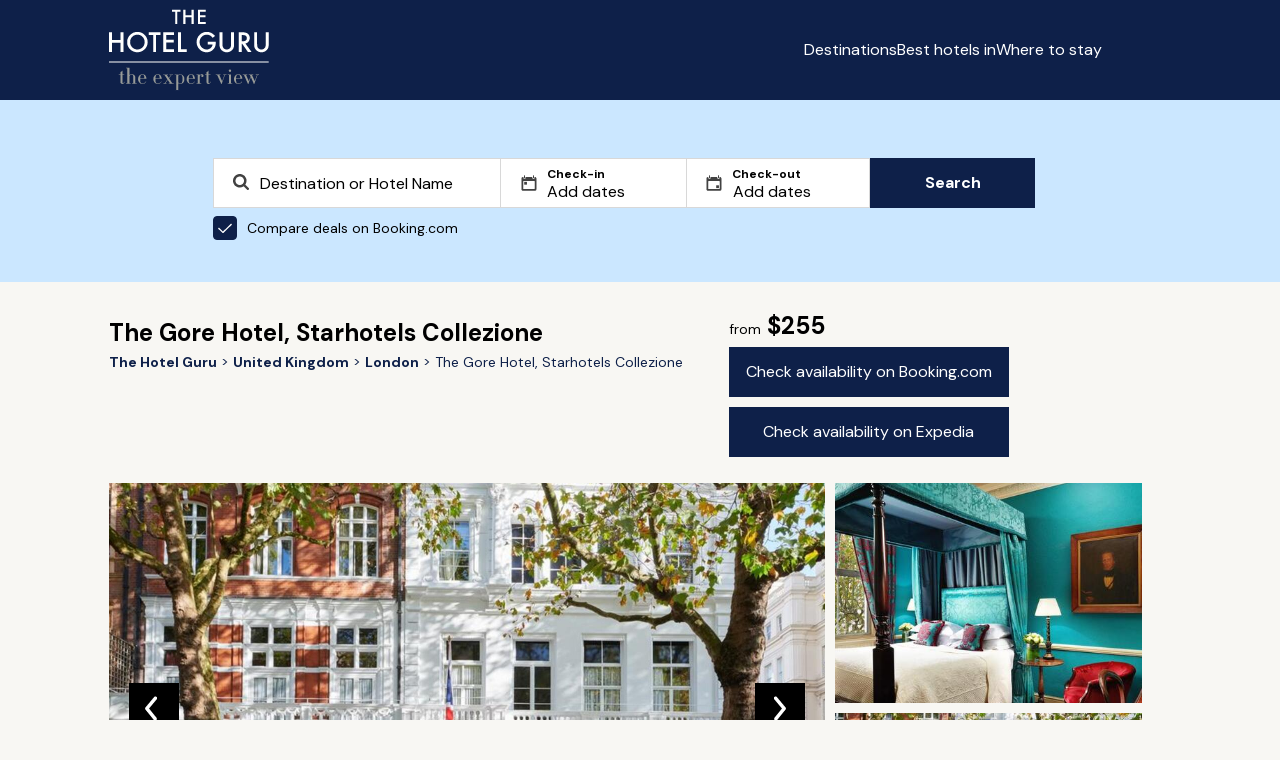

--- FILE ---
content_type: text/html; charset=utf-8
request_url: https://www.thehotelguru.com/hotel/the-gore-hotel-starhotels-collezione-london
body_size: 24737
content:
<!DOCTYPE html>
<html lang="en">
<head>
<script async="" data-turbo-track="reload" src="https://ga.jspm.io/npm:es-module-shims@1.8.2/dist/es-module-shims.js"></script>
<script type="importmap" data-turbo-track="reload">{
  "imports": {
    "application": "/assets/application-8e9153c6e6f7b7537c6c7c0ec415c2b7469ccbb6ba5e67d6dd7e3e879913161b.js",
    "vue": "https://ga.jspm.io/npm:vue@3.5.4/dist/vue.esm-browser.prod.js",
    "@hotwired/turbo-rails": "/assets/turbo.min-3e48f1801baf343469811ff2c47889596fb8b7eb6d8fa63c4d81d0b94dc8c16d.js",
    "maplibre-gl": "https://ga.jspm.io/npm:maplibre-gl@4.7.1/dist/maplibre-gl.js",
    "chart.js": "https://ga.jspm.io/npm:chart.js@4.4.4/dist/chart.js",
    "@kurkle/color": "https://ga.jspm.io/npm:@kurkle/color@0.3.2/dist/color.esm.js",
    "litepicker": "https://ga.jspm.io/npm:litepicker@2.0.12/dist/litepicker.umd.js",
    "components/ScrollTop": "/assets/components/ScrollTop-33c62d8a1761b45c297f8bcf02f714ffcca31abbbd3d9587d554a3458e4336f8.js"
  }
}</script>
<link rel="modulepreload" href="/assets/application-8e9153c6e6f7b7537c6c7c0ec415c2b7469ccbb6ba5e67d6dd7e3e879913161b.js">
<link rel="modulepreload" href="https://ga.jspm.io/npm:vue@3.5.4/dist/vue.esm-browser.prod.js">
<link rel="modulepreload" href="/assets/turbo.min-3e48f1801baf343469811ff2c47889596fb8b7eb6d8fa63c4d81d0b94dc8c16d.js">
<link rel="modulepreload" href="https://ga.jspm.io/npm:maplibre-gl@4.7.1/dist/maplibre-gl.js">
<link rel="modulepreload" href="https://ga.jspm.io/npm:chart.js@4.4.4/dist/chart.js">
<link rel="modulepreload" href="https://ga.jspm.io/npm:@kurkle/color@0.3.2/dist/color.esm.js">
<link rel="modulepreload" href="https://ga.jspm.io/npm:litepicker@2.0.12/dist/litepicker.umd.js">
<link rel="modulepreload" href="/assets/components/ScrollTop-33c62d8a1761b45c297f8bcf02f714ffcca31abbbd3d9587d554a3458e4336f8.js">
<script type="module">import "application"</script>
<script>
(function(w,d,s,l,i){w[l]=w[l]||[];w[l].push({'gtm.start':new Date().getTime(),event:'gtm.js'});var f=d.getElementsByTagName(s)[0],j=d.createElement(s),dl=l!='dataLayer'?'&l='+l:'';j.async=true;j.src='https://www.googletagmanager.com/gtm.js?id='+i+dl;f.parentNode.insertBefore(j,f);})(window,document,'script','dataLayer','GTM-5G6K89S');
window.dataLayer = window.dataLayer || [];
window.dataLayer.push({ "tracking_id": "f892021efa1e4922aafdf770357d7d6e" });
</script>
<meta content="text/html; charset=UTF-8" http-equiv="Content-Type">
<meta content="yes" name="mobile-web-app-capable">
<meta content="width=device-width,initial-scale=1" name="viewport">
<meta content="false" name="turbo-prefetch">
<meta name="csrf-param" content="authenticity_token" />
<meta name="csrf-token" content="h2DVvu0bxzXRclFVee3D1Sjv-4mB_9JtnGDjc76FbUcDIhNhWY2QZA4ziqfTcBiG9t1djINjnC6oxE4KDpFG1Q" />


<link href="/favicon.png" rel="icon" type="image/png">
<link href="/favicon.svg" rel="icon" type="image/svg+xml">
<link href="/favicon.png" rel="apple-touch-icon">
<link as="style" href="https://fonts.googleapis.com/css2?family=DM+Sans:wght@400;700&amp;display=swap" onload="this.onload=null;this.rel=&#39;stylesheet&#39;" rel="preload">
<link rel="stylesheet" href="/assets/application-2d69213384f9d4be3c43ef85ecc11796346a9e4da737fafa4324542111fa3495.css" data-turbo-track="reload" />
<title id="page-title">The Gore Hotel, Starhotels Collezione, London Review | The Hotel Guru</title>
<meta name="description" content="Read The Hotel Guru&#39;s expert review of The Gore Hotel, Starhotels Collezione. Check pricing and availability to book. See the hotel&#39;s facilities and local activities. ">
<link rel="canonical" href="https://www.thehotelguru.com/hotel/the-gore-hotel-starhotels-collezione-london">
<meta property="og:site_name" content="The Hotel Guru">
<script>
window.trackingProfileId = "f892021efa1e4922aafdf770357d7d6e";
</script>
<meta name="sentry-trace" content="bd9ad29ce5384fc69679661cfa811769-9fb81e6deb704852-0">
<meta name="baggage" content="sentry-trace_id=bd9ad29ce5384fc69679661cfa811769,sentry-sample_rate=0.002,sentry-sample_rand=0.783578,sentry-sampled=false,sentry-environment=production,sentry-release=a4589577433db48ed4557e52b1ddf18fc381484b,sentry-public_key=5d26ca9ba714e9374e0641a63d8bfd37">
<link href="https://www.thehotelguru.com/de-de/hotel/the-gore-hotel-starhotels-collezione-london" hreflang="de" rel="alternate">
<link href="https://www.thehotelguru.com/hotel/the-gore-hotel-starhotels-collezione-london" hreflang="en" rel="alternate">
<link href="https://www.thehotelguru.com/en-ca/hotel/the-gore-hotel-starhotels-collezione-london" hreflang="en-ca" rel="alternate">
<link href="https://www.thehotelguru.com/en-gb/hotel/the-gore-hotel-starhotels-collezione-london" hreflang="en-gb" rel="alternate">
<link href="https://www.thehotelguru.com/en-us/hotel/the-gore-hotel-starhotels-collezione-london" hreflang="en-us" rel="alternate">
<link href="https://www.thehotelguru.com/es-es/hotel/the-gore-hotel-starhotels-collezione-london" hreflang="es" rel="alternate">
<link href="https://www.thehotelguru.com/fr-fr/hotel/the-gore-hotel-starhotels-collezione-london" hreflang="fr" rel="alternate">
<link href="https://www.thehotelguru.com/hotel/the-gore-hotel-starhotels-collezione-london" hreflang="x-default" rel="alternate">
<script type="application/ld+json">
{"@context":"https://schema.org/","@type":["Organization","OnlineBusiness"],"@id":"https://www.thehotelguru.com/#org","url":"https://www.thehotelguru.com/","name":"The Hotel Guru","alternateName":"TheHotelGuru","slogan":"The expert view","description":"Founded by leading hotel critics, The Hotel Guru provides trusted expert reviews and handpicked recommendations to help travellers find the best boutique and luxury hotels across the globe.","sameAs":["https://x.com/The_Hotel_Guru","https://www.instagram.com/the_hotel_guru/","https://www.facebook.com/thehotelguru","https://www.linkedin.com/company/the-hotel-guru/","https://uk.pinterest.com/the_hotel_guru/"],"logo":{"@type":"ImageObject","url":"https://www.thehotelguru.com/images/global/logo_mobile.png"},"address":{"@type":"PostalAddress","streetAddress":"Unit LG.03 Cargo Works, 1-2 Hatfields","addressLocality":"London","addressRegion":"London","postalCode":"SE1 9PG","addressCountry":"GB"},"contactPoint":{"@type":"ContactPoint","telephone":"+44(0)203 1370694","contactType":"Customer Service","areaServed":"World Wide"}}
</script>
<script type="application/ld+json">
{"@context":"https://schema.org/","@type":"WebSite","@id":"https://www.thehotelguru.com#website","url":"https://www.thehotelguru.com","name":"The Hotel Guru","publisher":{"@id":"https://www.thehotelguru.com#org"},"inLanguage":"en-US"}
</script>
<script type="application/ld+json">
{"@context":"https://schema.org/","@type":"Hotel","name":"The Gore Hotel, Starhotels Collezione","url":"https://www.thehotelguru.com/hotel/the-gore-hotel-starhotels-collezione-london","image":"https://www.thehotelguru.com/_images/34/73/347371efda4e6117eeba3d5f058ecd51/original.jpg","priceRange":"From $255","numberOfRooms":50,"address":{"@type":"PostalAddress","streetAddress":"190 Queen's Gate","addressLocality":"Kensington","addressRegion":"London, United Kingdom","postalCode":"SW7 5EX","addressCountry":"UK"},"geo":{"@type":"GeoCoordinates","latitude":51.500195,"longitude":-0.179579},"amenityFeature":[{"@type":"LocationFeatureSpecification","name":"Restaurant","value":true},{"@type":"LocationFeatureSpecification","name":"Meeting Room","value":true},{"@type":"LocationFeatureSpecification","name":"Business Centre","value":true},{"@type":"LocationFeatureSpecification","name":"Conference facilities","value":true},{"@type":"LocationFeatureSpecification","name":"Safe","value":true},{"@type":"LocationFeatureSpecification","name":"Bath robes","value":true},{"@type":"LocationFeatureSpecification","name":"Bar","value":true},{"@type":"LocationFeatureSpecification","name":"Fireplace","value":true},{"@type":"LocationFeatureSpecification","name":"Rooms with balcony/terrace","value":true},{"@type":"LocationFeatureSpecification","name":"Airport transfer","value":true},{"@type":"LocationFeatureSpecification","name":"Walking distance restaurants","value":true},{"@type":"LocationFeatureSpecification","name":"Cots available","value":true},{"@type":"LocationFeatureSpecification","name":"Massage","value":true},{"@type":"LocationFeatureSpecification","name":"No pets","value":true},{"@type":"LocationFeatureSpecification","name":"Library","value":true},{"@type":"LocationFeatureSpecification","name":"24 Hour room service","value":true},{"@type":"LocationFeatureSpecification","name":"Child friendly","value":true},{"@type":"LocationFeatureSpecification","name":"Sitting Room","value":true},{"@type":"LocationFeatureSpecification","name":"Suites","value":true},{"@type":"LocationFeatureSpecification","name":"Concierge","value":true},{"@type":"LocationFeatureSpecification","name":"Satellite / Cable TV","value":true},{"@type":"LocationFeatureSpecification","name":"In room music system","value":true},{"@type":"LocationFeatureSpecification","name":"Four poster beds","value":true},{"@type":"LocationFeatureSpecification","name":"Air conditioning","value":true},{"@type":"LocationFeatureSpecification","name":"Wifi","value":true}],"description":"Why do people love staying in your hotel? \nThe second you step in the lobby of The Gore, you know this is a place where history happened. Everything from location, the steps taking you to the entrance, the décor of the hotel and rooms reflects the history of the legendary British hospitality and so many of our guests come to stay with us at The Gore for this iconic experience. Our guests also love how close we are to Royal Albert Hall and always have a G\u0026amp;T in our famous Bar 190 before going to a show or enjoy an afternoon tea or dinner in our lovely restaurant. \n\nWhat is there to do in the area or on site?\nBar 190 is perfect for evening drinks for a party of any size and 190 Queen’s Gate by Daniel Galmiche restaurant offers a contemporary classics, prepared and presented in a captivatingly modern way. To enjoy the most of the location, Royal Albert Hall is just a stone’s throw away as well as Hyde Park. The Victoria \u0026amp; Albert Museum and Natural History museum are also just a 10 min walk away. \n\nWhat kind of breakfast do you offer?\nContinental breakfast \n\nDo you offer other meals? And can you recommend good places to eat out\u0026nbsp;locally?\n190 Queen’s Gate by Daniel Galmiche offers lunch, dinner, pre-theatre menu and afternoon tea. Our Concierge team will be delighted to recommend local restaurant depending on your requirements. \n\nWhich are your most popular room types, and why?\nAll of The Gore's 50 lavishly appointed rooms and suites are individually furnished, creating a distinctive atmosphere that makes each one truly unique. We have guests who come back to experience all of our rooms but the Junior Suites at The Gore are most sought-after, each representing The Gore’s most famous guests such as The Dame Nellie. \n\nWhat facilities do you have for children and can you fit extra beds in your rooms ?\nWe can accommodate families with children in our rooms and an extra bed is available upon request. \n\nWhat message would you like to give Hotel Guru readers?\nThe Gore is a real gem of Kensington and is a perfect enclave to explore the heart of London. Kensington Palace is just around the corner, as are Hyde Park’s flowerbeds, the Natural History Museum’s collections and London’s temple of music – the Royal Albert Hall. South Kensington and Knightsbridge’s array of shops, bars and restaurants are also within walking distance. The quintessentially British décor of the rooms, suites and common spaces will enchant the guests from the first moment, while 190 Queen’s Gate by Daniel Galmiche and Bar 190 are perfect spots for pre and post-show dining and an evening of favourite mixtures in iconic surrounds.","telephone":"020 7584 6601","review":[{"@type":"Review","author":[{"@type":"Person","name":"Sarah Empson","url":"https://www.thehotelguru.com/the-gurus/sarah-empson","image":{"@type":"ImageObject","url":"https://www.thehotelguru.com/_images/03/3b/033ba5638c233270ff741a0456c7e861/original.jpg","width":440,"height":440}}],"reviewBody":"A staple in London’s hotel scene since since it opened in 1892, it’s not hard to see why. Walk in the front door of this redbrick mansion and you feel as if you’re visiting a friend’s house (albeit a friend who lives in a superb location and has impeccable taste in interiors). You are greeted warmly by efficient and jolly front of house staff and quickly shown up to your stunning home for the night. The interiors are nothing short of gorgeous – cleverly chosen fabrics complement bold coloured, deep carpets and walls that are adorned with hundreds of paintings and the most beautiful period style mirrors. It’s classic and traditional but in the most homely manner – nothing is forced or stiff – it’s a bit like having comfort food for supper (warm and cosy and deeply satisfying). There are period features galore, from the lovely stone staircase to the high ceilings, and the whole place is filled with an eclectic mix of furniture, including antique carved beds, which adds to the opulent feel. Each of the  fifty rooms and suites are individually designed but all bear the hallmark of the hotel’s style – sophisticated elegance accompanied by the latest modern comforts and technology you’d expect in a top hotel including a complimentary smartphone which enables you to make local and international calls and much more during your stay (at no extra cost). Bathrooms continue the theme, with deep tubs (Classic doubles have a walk-in shower only), Penhaligon toiletries and Victorian style sinks and loos. Bar 190 is the perfect place to enjoy pre or post dinner drinks. Best know as the place where the Rolling Stones launched their “Beggars Banquet” album, the interior remains pretty much the same today. It’s hugely atmospheric with dark wood panelled walls (covered with Stones pictures of course), and a range of seating from deep red velvet high back chairs to a hidey hole with red velvet curtains and gold damask covered sofas – definitely the place to go for a spot of privacy or secret assignation! Just don’t forget to try one of the long list of G\u0026amp;Ts – they will not disappoint! Dining is in Restaurant 190 Queen's Gate where the menu is overseen by Michelin Star chef Daniel Galmiche. There’s an excellent and well priced pre or post theatre menu, or for more choice go a la carte. The style is contemporary classic and the dishes absolutely delicious! It is difficult to put into words how good The Gore really is; superb location, stunning interiors, and great friendly service. Our advice – go see for yourselves (I’d book a room here every time I visited London if I could!)."}]}
</script>
<script type="application/ld+json">
{"@type":"WebPage","name":"The Gore Hotel, Starhotels Collezione","url":"https://www.thehotelguru.com/hotel/the-gore-hotel-starhotels-collezione-london","lastReviewed":"2024-05-22","@context":"https://schema.org/"}
</script>
<script type="application/ld+json">
{"@type":"BreadcrumbList","itemListElement":[{"@type":"ListItem","position":1,"name":"The Hotel Guru","item":"https://www.thehotelguru.com/"},{"@type":"ListItem","position":2,"name":"United Kingdom","item":"https://www.thehotelguru.com/best-hotels-in/united-kingdom"},{"@type":"ListItem","position":3,"name":"London","item":"https://www.thehotelguru.com/best-hotels-in/united-kingdom/london"},{"@type":"ListItem","position":4,"name":"The Gore Hotel, Starhotels Collezione"}],"@context":"https://schema.org/"}
</script>
<script>!function(t,e){if(void 0===e[t]){e[t]=function(){e[t].clients.push(this),this._init=[Array.prototype.slice.call(arguments)]},e[t].clients=[];for(var r=function(t){return function(){return this["_"+t]=this["_"+t]||[],this["_"+t].push(Array.prototype.slice.call(arguments)),this}},n=["addRecord","set","trackEvent","trackPageview","ready"],s=0;s<n.length;s++){var i=n[s];e[t].prototype[i]=r(i)}var a=document.createElement("script");a.type="text/javascript",a.async=!0,a.src=("https:"===document.location.protocol?"https:":"http:")+"//cdn.treasuredata.com/sdk/td-1.5.1.js";var c=document.getElementsByTagName("script")[0];c.parentNode.insertBefore(a,c)}}("Treasure",this)</script>
</head>
<body>
<noscript>
<iframe height="0" src="https://www.googletagmanager.com/ns.html?id=GTM-5G6K89S" style="display:none;visibility:hidden" width="0"></iframe>
</noscript>
<header class="header" id="header">
<div class="container">
<div class="row">
<div class="col-1 hidden-sm"></div>
<div class="col-10 col-12-sm">
<div class="header-container">
<a aria-label="Return home" class="logo" href="/">
<img alt="The Hotel Guru" class="mobile" src="/assets/global/logo_mobile-4db62adba4066218c7da798e025767ec040830f8c406b26c95d61b0c02f3f9d6.png">
<img alt="The Hotel Guru" class="desktop" src="/assets/global/logo-2e2786f4ab2f6aff73a720d72223e797b6cf9a72f300e8518f342c1930afafdb.svg">
</a>
<div class="content">
<button aria-label="Toggle sidebar" class="toggle-button" id="toggle-button"></button>
<div class="menu_container">
<ul id="menu-list">
<li><a href="/destinations">Destinations</a></li>
<li><a href="/best-hotels-in">Best hotels in</a></li>
<li><a href="/where-to-stay">Where to stay</a></li>
</ul>
<div>
<div class="switch header-switch">
<button aria-label="Selected language" class="selected-language en-us" data-locale="en-us" id="selected-language"></button>
<div class="switch_content" id="switch_content">
<a aria-label="en-ca" class="en-ca" href="/en-ca/hotel/the-gore-hotel-starhotels-collezione-london" rel="">
<span></span>
<div>Canada</div>
</a>
<a aria-label="fr-fr" class="fr-fr" href="/fr-fr/hotel/the-gore-hotel-starhotels-collezione-london" rel="">
<span></span>
<div>France</div>
</a>
<a aria-label="de-de" class="de-de" href="/de-de/hotel/the-gore-hotel-starhotels-collezione-london" rel="">
<span></span>
<div>Germany</div>
</a>
<a aria-label="es-es" class="es-es" href="/es-es/hotel/the-gore-hotel-starhotels-collezione-london" rel="">
<span></span>
<div>Spain</div>
</a>
<a aria-label="en-gb" class="en-gb" href="/en-gb/hotel/the-gore-hotel-starhotels-collezione-london" rel="">
<span></span>
<div>United Kingdom</div>
</a>
<a aria-label="en-us" class="en-us" href="/en-us/hotel/the-gore-hotel-starhotels-collezione-london" rel="">
<span></span>
<div>United States</div>
</a>
</div>
</div>
<script>
  document.addEventListener('turbo:load', () => {
    const initLanguageSelector = (selector) => {
      const locale = "en-us";
      const button = selector.querySelector('.selected-language');
      const menu = selector.querySelector('.switch_content');
      const links = menu ? menu.querySelectorAll('a') : [];
  
      const updateActiveState = () => {
        links.forEach(link => {
          link.classList.toggle('active', link.classList.contains(locale));
        });
      };
  
      const toggleMenu = () => {
        if (menu) {
          menu.classList.toggle('show');
        }
      };
  
      const closeMenu = (event) => {
        if (menu && button && !menu.contains(event.target) && !button.contains(event.target)) {
          menu.classList.remove('show');
        }
      };
  
      if (button) {
        button.className = `selected ${locale}`;
        button.addEventListener('click', toggleMenu);
      }
  
      if (menu) {
        updateActiveState();
      }
      document.addEventListener('click', closeMenu);
    };
  
    document.querySelectorAll('.switch').forEach(initLanguageSelector);
  });
</script>

</div>
</div>
</div>
</div>
</div>
</div>
</div>
</header>
<script src="/assets/header-cda4f538bd65f6a2380dba34c9d4b9b4219ad2659f39e4fa16544c84229cde25.js"></script>

<div class="search_form_container">
<div class="container">
<div class="row">
<div class="col-2 hidden-sm col-1-md"></div>
<div class="col-8 col-12-sm col-10-md">
<div id="search-form" class="search-form"><div class="search_form">
<div class="search_form_copy">

</div>
<form action="/search" data-bcom-url="https://www.booking.com/searchresults.html?aid=2422287&amp;label=THG-comparison-pop-under-uuid-f892021efa1e4922aafdf770357d7d6e&amp;lang=en-us&amp;ss=DESTINATION&amp;ssne=DESTINATION&amp;ssne_untouched=DESTINATION" data-query-string="" data-region="" id="search_form" method="GET">
<div class="search_spt search_spt_region">
<label class="hidden" for="locname"></label>
<input autocomplete="off" class="region" id="locname" name="locname" placeholder="Destination or Hotel Name" type="text" value="">
<label class="hidden" for="lat_lng"></label>
<input class="hidden" id="lat_lng" name="lat_lng" type="text" value="">
<label class="hidden" for="top_left_lat_lng"></label>
<input class="hidden" id="top_left_lat_lng" name="top_left_lat_lng" type="text" value="">
<label class="hidden" for="bottom_right_lat_lng"></label>
<input class="hidden" id="bottom_right_lat_lng" name="bottom_right_lat_lng" type="text" value="">
<span aria-hidden="true" class="clear-icon hidden" id="clearIcon"></span>
<div class="suggestionsBox" data-no-results="No results found" id="suggestionsBox"></div>
</div>
<div class="dates">
<div class="search_spt checkin">
<label for="checkin">
Check-in
</label>
<input autocomplete="off" class="checkin hidden" id="checkin" name="checkin" placeholder="Add dates" readonly type="text" value="">
<input autocomplete="off" class="checkin" id="friendly_checkin" placeholder="Add dates" readonly type="text" value="">
</div>
<div class="search_spt checkout">
<label for="checkout">
Check-out
</label>
<input autocomplete="off" class="checkin hidden" id="checkout" name="checkout" placeholder="Add dates" readonly type="text" value="">
<input autocomplete="off" class="checkin" id="friendly_checkout" placeholder="Add dates" readonly type="text" value="">
</div>
<div class="litepicker-container" data-locale="en-us" id="litepicker-container">
<button class="close_litepicker" id="close_litepicker"></button>
</div>
</div>
<label class="toggle" for="bcom">
<input checked class="toggle-checkbox" id="bcom" type="checkbox">
Compare deals on Booking.com
</label>
<button class="btn btn-search" id="submit1" type="submit">
Search
</button>
</form>
</div>
<script src="/assets/autocomplete-e73eb437d7f6d284c17a579eef25bf42412aee4441c7b7b16278bcf97fd25647.js"></script>
<script src="/assets/search_form-9ef6eee073f32d47e124ea910533fe3f7340b004f3d7d71e0b32d3607c6b7986.js"></script>
<script src="/assets/litepicker-38e7f46879bab63d99d6dafa742ada806d140ec9c755c0dfe0a1809ef203256b.js" type="module" defer="defer"></script>
</div><script>
  document.addEventListener("turbo:after-stream-render", function() {
    const form = document.getElementById("search_form");
  
    if (form) {
      const queryString = form.getAttribute("data-query-string");
      if (queryString) {
        const url = new URL(window.location);
        url.search = new URLSearchParams(queryString).toString();
        window.history.pushState({}, '', url);
      }
    }
  
    const searchButton = document.getElementById("submit1");
    const bcomCheckbox = document.getElementById("bcom");
  
    if (searchButton && bcomCheckbox) {
      searchButton.addEventListener("click", function () {
        if (bcomCheckbox.checked) {
          if (window.dataLayer) {
            window.dataLayer.push({
              event: 'partner_click',
              click_type: 'pop-under',
              click_target: 'Booking.com'
            });
          }
        }
      });
    }
  });
</script>

</div>
</div>
</div>
</div>
<div class="hotel_page" data-bcom_id="1157742" data-ean_id="6490">
<div class="container">
<div class="row">
<div class="col-1 hidden-sm"></div>
<div class="col-10 col-12-sm">
<div class="hotel_details">
<div class="breadcrumbs">
<h1>
The Gore Hotel, Starhotels Collezione
</h1>
<ul>
<li>
<a aria-label="Return home" href="/">
<span>The Hotel Guru</span>
</a>
</li>
<li>
<a href="/best-hotels-in/united-kingdom">
<span>United Kingdom</span>
</a>
</li>
<li>
<a href="/best-hotels-in/united-kingdom/london">
<span>London</span>
</a>
</li>
<li>
<span>The Gore Hotel, Starhotels Collezione</span>
</li>
</ul>

</div>
<div class="details">
<b>
<span>from</span>
$255
</b>
<div class="buttons">
<a class="btn" href="https://www.booking.com/searchresults.html?aid=2422287&amp;label=THG-check-availability-button-hotel-page-book-now-uuid-f892021efa1e4922aafdf770357d7d6e&amp;lang=en-us&amp;dest_id=1157742&amp;dest_type=hotel" id="hotel_page_booking_com_btn" rel="nofollow" target="_blank">
Check availability on Booking.com
</a>
<a class="btn" href="https://prf.hn/click/camref:1101l3WW66/pubref:THG-check-availability-button-hotel-page-book-now-uuid-f892021efa1e4922aafdf770357d7d6e%09/destination:https://www.expedia.com/Hotel-Search?selected=6490" id="hotel_page_expedia_btn" rel="nofollow" target="_blank">
Check availability on Expedia
</a>
</div>
</div>
<div class="gallery">
<div class="carousel-container">
<div class="main-carousel">
<div class="carousel-slide skeleton" style="">
<img alt="Photo of The Gore Hotel, Starhotels Collezione" loading="eager" src="https://www.thehotelguru.com/_images/34/73/347371efda4e6117eeba3d5f058ecd51/s1654x900.jpg" />
<figcaption>Exterior </figcaption>
<div class="slide_number">1 / 17</div>
</div>
<div class="carousel-slide skeleton" style="display:none;">
<img alt="Superior Double" loading="lazy" src="https://www.thehotelguru.com/_images/6b/2b/6b2b0824ec2032c6b371a22a083c6591/s1654x900.jpg" />
<figcaption>Superior Double</figcaption>
<div class="slide_number">2 / 17</div>
</div>
<div class="carousel-slide skeleton" style="display:none;">
<img alt="Sitting room" loading="lazy" src="https://www.thehotelguru.com/_images/f4/d6/f4d661966e1f486f716b01158cf99461/s1654x900.jpg" />
<figcaption>Sitting room</figcaption>
<div class="slide_number">3 / 17</div>
</div>
<div class="carousel-slide skeleton" style="display:none;">
<img alt="Restaurant 190" loading="lazy" src="https://www.thehotelguru.com/_images/e7/ee/e7ee7c4def8b954ed9f890bedf4e6181/s1654x900.jpg" />
<figcaption>Restaurant 190</figcaption>
<div class="slide_number">4 / 17</div>
</div>
<div class="carousel-slide skeleton" style="display:none;">
<img alt="Superior Double" loading="lazy" src="https://www.thehotelguru.com/_images/e0/e0/e0e05fad89b7bef7a9e9dc88c1770fe1/s1654x900.jpg" />
<figcaption>Superior Double</figcaption>
<div class="slide_number">5 / 17</div>
</div>
<div class="carousel-slide skeleton" style="display:none;">
<img alt="Bar 190" loading="lazy" src="https://www.thehotelguru.com/_images/df/ee/dfee37cf19ff3b70a3faf9ccfe439281/s1654x900.jpg" />
<figcaption>Bar 190</figcaption>
<div class="slide_number">6 / 17</div>
</div>
<div class="carousel-slide skeleton" style="display:none;">
<img alt="Sitting room" loading="lazy" src="https://www.thehotelguru.com/_images/a8/9b/a89b893d525554ef60a7f288b54352b1/s1654x900.jpg" />
<figcaption>Sitting room</figcaption>
<div class="slide_number">7 / 17</div>
</div>
<div class="carousel-slide skeleton" style="display:none;">
<img alt="Junior Suite Bathroom" loading="lazy" src="https://www.thehotelguru.com/_images/87/af/87af0289aa73d10a992bd70eb80cb0a1/s1654x900.jpg" />
<figcaption>Junior Suite Bathroom</figcaption>
<div class="slide_number">8 / 17</div>
</div>
<div class="carousel-slide skeleton" style="display:none;">
<img alt="Junior Suite" loading="lazy" src="https://www.thehotelguru.com/_images/78/76/7876b5b08d2277a9f340e7854381e371/s1654x900.jpg" />
<figcaption>Junior Suite</figcaption>
<div class="slide_number">9 / 17</div>
</div>
<div class="carousel-slide skeleton" style="display:none;">
<img loading="lazy" src="https://www.thehotelguru.com/_images/6c/0e/6c0e0f52f35ccdc58fd3bc3a3249de01/s1654x900.jpg" />
<div class="slide_number">10 / 17</div>
</div>
<div class="carousel-slide skeleton" style="display:none;">
<img alt="Deluxe Double" loading="lazy" src="https://www.thehotelguru.com/_images/13/60/136002d52886c164eb7445f58a49a9e1/s1654x900.jpg" />
<figcaption>Deluxe Double</figcaption>
<div class="slide_number">11 / 17</div>
</div>
<div class="carousel-slide skeleton" style="display:none;">
<img alt="Junior Suite" loading="lazy" src="https://www.thehotelguru.com/_images/58/53/5853ec8d1b5b418e4103fa8a63cdea31/s1654x900.jpg" />
<figcaption>Junior Suite</figcaption>
<div class="slide_number">12 / 17</div>
</div>
<div class="carousel-slide skeleton" style="display:none;">
<img alt="Bar 190" loading="lazy" src="https://www.thehotelguru.com/_images/54/4b/544b904e16f8ff19a02da711493f6d41/s1654x900.jpg" />
<figcaption>Bar 190</figcaption>
<div class="slide_number">13 / 17</div>
</div>
<div class="carousel-slide skeleton" style="display:none;">
<img alt="Classic Double" loading="lazy" src="https://www.thehotelguru.com/_images/3d/d0/3dd02957f8b9174d258603ed7d40a5c1/s1654x900.jpg" />
<figcaption>Classic Double</figcaption>
<div class="slide_number">14 / 17</div>
</div>
<div class="carousel-slide skeleton" style="display:none;">
<img alt="Junior Suite" loading="lazy" src="https://www.thehotelguru.com/_images/3d/59/3d59afb3f66c34b6f71d0c3289a08081/s1654x900.jpg" />
<figcaption>Junior Suite</figcaption>
<div class="slide_number">15 / 17</div>
</div>
<div class="carousel-slide skeleton" style="display:none;">
<img alt="Classic Double" loading="lazy" src="https://www.thehotelguru.com/_images/30/0a/300afd751e6d2426a72e310eec36c921/s1654x900.jpg" />
<figcaption>Classic Double</figcaption>
<div class="slide_number">16 / 17</div>
</div>
<div class="carousel-slide skeleton" style="display:none;">
<img alt="Junior Suite" loading="lazy" src="https://www.thehotelguru.com/_images/1f/1b/1f1b3b0b71ea4a5c0db0ec9de5716661/s1654x900.jpg" />
<figcaption>Junior Suite</figcaption>
<div class="slide_number">17 / 17</div>
</div>
<button class="prev"></button>
<button class="next"></button>
</div>
<div class="preview-container">
<div class="preview-carousel skeleton">
<img alt="Superior Double" class="preview-img" id="preview-img-1" loading="lazy" src="https://www.thehotelguru.com/_images/6b/2b/6b2b0824ec2032c6b371a22a083c6591/s440x440.jpg">
</div>
<div class="preview-carousel skeleton">
<img alt="Exterior " class="preview-img" id="preview-img-2" loading="lazy" src="https://www.thehotelguru.com/_images/34/73/347371efda4e6117eeba3d5f058ecd51/s440x440.jpg">
</div>
</div>
</div>
<script>
  document.addEventListener('turbo:load', function() {
    let slideIndex = 1;
    const slides = document.querySelectorAll('.carousel-slide');
    const totalSlides = slides.length;
  
    let touchStartX = 0;
    let touchEndX = 0;
  
    function showSlides(n) {
      if (n > totalSlides) slideIndex = 1;
      if (n < 1) slideIndex = totalSlides;
  
      slides.forEach(function(slide) {
        slide.style.display = 'none';
      });
  
      slides[slideIndex - 1].style.display = 'block';
  
      document.querySelectorAll('.slide_number').forEach(function(slideNumberElem) {
        slideNumberElem.textContent = `${slideIndex} / ${totalSlides}`;
      });
  
      updatePreviewImages(slideIndex);
    }
  
    function updatePreviewImages(index) {
      const previewImages = document.querySelectorAll('.preview-img');
  
      if (totalSlides === 2) {
        const nextIndex = (index % totalSlides); // This gives 0 for 1st slide and 1 for 2nd slide
        const prevIndex = (index - 1 + totalSlides) % totalSlides; // This gives the correct previous index
  
        previewImages[0].src = slides[nextIndex].querySelector('img').src; // Shows the next image
        previewImages[0].alt = slides[nextIndex].querySelector('figcaption') ? slides[nextIndex].querySelector('figcaption').textContent : '';
  
        previewImages[1].src = slides[prevIndex].querySelector('img').src; // Shows the previous image
        previewImages[1].alt = slides[prevIndex].querySelector('figcaption') ? slides[prevIndex].querySelector('figcaption').textContent : '';
      } else if (totalSlides > 2) {
        const firstPreviewIndex = (index % totalSlides);
        const secondPreviewIndex = (index + 1) % totalSlides;
  
        previewImages[0].src = slides[firstPreviewIndex].querySelector('img').src;
        previewImages[0].alt = slides[firstPreviewIndex].querySelector('figcaption') ? slides[firstPreviewIndex].querySelector('figcaption').textContent : '';
  
        previewImages[1].src = slides[secondPreviewIndex].querySelector('img').src;
        previewImages[1].alt = slides[secondPreviewIndex].querySelector('figcaption') ? slides[secondPreviewIndex].querySelector('figcaption').textContent : '';
      } else {
        previewImages.forEach(img => {
          img.src = '';
          img.alt = '';
        });
      }
    }
  
    function moveSlide(n) {
      slideIndex += n;
      showSlides(slideIndex);
    }
  
    function handleSwipe() {
      if (window.innerWidth < 800) {
        const carouselElement = document.querySelector('.carousel-container');
  
        carouselElement.addEventListener('touchstart', function(event) {
          touchStartX = event.touches[0].clientX;
        });
  
        carouselElement.addEventListener('touchend', function(event) {
          touchEndX = event.changedTouches[0].clientX;
          handleSwipeGesture();
        });
      }
    }
  
    function handleSwipeGesture() {
      const swipeThreshold = 50;
      if (touchEndX < touchStartX - swipeThreshold) {
        moveSlide(1);
      } else if (touchEndX > touchStartX + swipeThreshold) {
        moveSlide(-1);
      }
    }
  
    showSlides(slideIndex);
  
    document.querySelector('.prev')?.addEventListener('click', function() {
      moveSlide(-1);
    });
  
    document.querySelector('.next')?.addEventListener('click', function() {
      moveSlide(1);
    });
  
    window.addEventListener('resize', function() {
      showSlides(slideIndex);
      handleSwipe();
    });
  
    handleSwipe();
  });
</script>

</div>
</div>
<div class="strapline">
<cite>
“A quintessentially British townhouse that prides itself on spectacular service with laid back vibes. Classic-styled rooms house period pictures, antiques &amp; comfortable beds. Restaurant 190 Queen's Gate offers contemporary classic dishes and Bar 190 superb G&amp;Ts! Spot on location for city exploring”
</cite>
</div>
</div>
</div>
</div>
<div class="hotel_review">
<div class="container">
<div class="row">
<div class="col-1 hidden-sm"></div>
<div class="col-10 col-12-sm">
<h2>Hotel review</h2>
<p>
A staple in London’s hotel scene since since it opened in 1892, it’s not hard to see why. Walk in the front door of this redbrick mansion and you feel as if you’re visiting a friend’s house (albeit a friend who lives in a superb location and has impeccable taste in interiors). You are greeted warmly by efficient and jolly front of house staff and quickly shown up to your stunning home for the night. The interiors are nothing short of gorgeous – cleverly chosen fabrics complement bold coloured, deep carpets and walls that are adorned with hundreds of paintings and the most beautiful period style mirrors. It’s classic and traditional but in the most homely manner – nothing is forced or stiff – it’s a bit like having comfort food for supper (warm and cosy and deeply satisfying). There are period features galore, from the lovely stone staircase to the high ceilings, and the whole place is filled with an eclectic mix of furniture, including antique carved beds, which adds to the opulent feel. Each of the  fifty rooms and suites are individually designed but all bear the hallmark of the hotel’s style – sophisticated elegance accompanied by the latest modern comforts and technology you’d expect in a top hotel including a complimentary smartphone which enables you to make local and international calls and much more during your stay (at no extra cost). Bathrooms continue the theme, with deep tubs (Classic doubles have a walk-in shower only), Penhaligon toiletries and Victorian style sinks and loos. Bar 190 is the perfect place to enjoy pre or post dinner drinks. Best know as the place where the Rolling Stones launched their “Beggars Banquet” album, the interior remains pretty much the same today. It’s hugely atmospheric with dark wood panelled walls (covered with Stones pictures of course), and a range of seating from deep red velvet high back chairs to a hidey hole with red velvet curtains and gold damask covered sofas – definitely the place to go for a spot of privacy or secret assignation! Just don’t forget to try one of the long list of G&amp;Ts – they will not disappoint! Dining is in Restaurant 190 Queen's Gate where the menu is overseen by Michelin Star chef Daniel Galmiche. There’s an excellent and well priced pre or post theatre menu, or for more choice go a la carte. The style is contemporary classic and the dishes absolutely delicious! It is difficult to put into words how good The Gore really is; superb location, stunning interiors, and great friendly service. Our advice – go see for yourselves (I’d book a room here every time I visited London if I could!).
</p>
<div class="reviewer">
<img alt="Sarah Empson" loading="lazy" src="https://www.thehotelguru.com/_images/03/3b/033ba5638c233270ff741a0456c7e861/s250x250.jpg" />
<div>
<a href="/the-gurus/sarah-empson">
Sarah Empson
</a>
</div>
</div>
</div>
</div>
</div>
</div>

<div class="hotel_content">
<div class="container">
<div class="row">
<div class="col-1 hidden-sm"></div>
<div class="col-10 col-12-sm">
<div class="hotel_content_container">
<div class="content_block">
<h3>Recommended for</h3>
<ul class="content">
<li>
<p>Learning</p>
<ul>
<li>
<span>The Science Museum is next door and has first-rate interactive exhibits for all the family.</span>
</li>
</ul>
</li>
<li>
<p>City Style</p>
<ul>
<li>
<span>Whether in London for business or leisure, the South Kensington location is spot on.</span>
</li>
</ul>
</li>
<li>
<p>Restaurant</p>
<ul>
<li>
<span>Restaurant 190 Queen&#39;s Gate is overseen  by Michelin starred chef Daniel Galmiche.</span>
</li>
</ul>
</li>
<li>
<p>Close to nightlife</p>
<ul>
<li>
<span>Kensington is home to lively speakeasys, rooftop bars and notorious restaurants.</span>
</li>
</ul>
</li>
<li>
<p>Romantic Break</p>
<ul>
<li>
<span>Have a classically romantic stay in the heart of London.</span>
</li>
</ul>
</li>
<li>
<p>Sights nearby</p>
<ul>
<li>
<span>Great location for the Royal Albert Hall and Hyde Park.</span>
</li>
</ul>
</li>
<li>
<p>Other Activities</p>
<ul>
<li>
<span>Enjoy the lively Bar 190.</span>
</li>
</ul>
</li>
<li>
<p>Conference facilities</p>
</li>
<li>
<p>Quiet</p>
</li>
<li>
<p>Rooms with balcony/terrace</p>
</li>
<li>
<p>Intimate</p>
</li>
<li>
<p>Full of character</p>
</li>
<li>
<p>Townhouse</p>
</li>
<li>
<p>Artworks</p>
</li>
<li>
<p>Boutique</p>
</li>
<li>
<p>Historic</p>
</li>
<li>
<p>Antiques</p>
</li>
<li>
<p>Quirky</p>
</li>
<li>
<p>Child friendly</p>
</li>
<li>
<p>Romantic</p>
</li>
<li>
<p>Charming</p>
</li>
<li>
<p>Luxury</p>
</li>
<li>
<p>Four poster beds</p>
</li>
<li>
<p>Air conditioning</p>
</li>
</ul>
</div>
<div class="content_block">
<h3>Facilities</h3>
<ul class="content">
<li>
<p>Rooms</p>
<span>
50 rooms in this hotel
</span>
</li>
<li>
<p>Restaurant</p>
<span>Restaurant 190 Queen&#39;s Gate is overseen  by Michelin starred chef Daniel Galmiche.</span>
</li>
<li>
<p>Meeting Room</p>
</li>
<li>
<p>Business Centre</p>
</li>
<li>
<p>Conference facilities</p>
</li>
<li>
<p>Safe</p>
</li>
<li>
<p>Bath robes</p>
</li>
<li>
<p>Bar</p>
</li>
<li>
<p>Fireplace</p>
</li>
<li>
<p>Rooms with balcony/terrace</p>
</li>
<li>
<p>Airport transfer</p>
</li>
<li>
<p>Walking distance restaurants</p>
</li>
<li>
<p>Cots available</p>
</li>
<li>
<p>Massage</p>
</li>
<li>
<p>No pets</p>
</li>
<li>
<p>Library</p>
</li>
<li>
<p>24 Hour room service</p>
</li>
<li>
<p>Child friendly</p>
</li>
<li>
<p>Sitting Room</p>
</li>
<li>
<p>Suites</p>
</li>
<li>
<p>Concierge</p>
</li>
<li>
<p>Satellite / Cable TV</p>
</li>
<li>
<p>In room music system</p>
</li>
<li>
<p>Four poster beds</p>
</li>
<li>
<p>Air conditioning</p>
</li>
<li>
<p>Wifi</p>
</li>
</ul>
</div>
<div class="content_block">
<h3>Activities</h3>
<ul class="content">
<li>
<p>Learning</p>
<ul>
<li>
<span>The Science Museum is next door and has first-rate interactive exhibits for all the family.</span>
</li>
</ul>
</li>
<li>
<p>Close to nightlife</p>
<ul>
<li>
<span>Kensington is home to lively speakeasys, rooftop bars and notorious restaurants.</span>
</li>
</ul>
</li>
<li>
<p>Sights nearby</p>
<ul>
<li>
<span>Great location for the Royal Albert Hall and Hyde Park.</span>
</li>
</ul>
</li>
<li>
<p>Other Activities</p>
<ul>
<li>
<span>Enjoy the lively Bar 190.</span>
</li>
</ul>
</li>
</ul>
</div>
<div class="content_block">
<h3>Map &amp; Location</h3>
<div class="map_container">
<div id="hotel-map-185" style="width: 100%; height: 400px;"></div>

<script type="module">
  import maplibregl from "maplibre-gl";

  function wrapLng(lng) {
    return ((((lng + 180) % 360) + 360) % 360) - 180;
  }

  const longitude = wrapLng(parseFloat(-0.179579));
  const latitude = parseFloat(51.500195);

  const app = {
    markers: [],
    mapInitialized: false,
    el: document.getElementById("hotel-map-185"),
    hotels: document.querySelectorAll('.image-container-link'),
    handleScroll: function (e) {
      let scroll = e.currentTarget.pageYOffset;
      let map = this.el.getBoundingClientRect().top;
      let isShowing = this.inViewport(this.el);

      if (scroll > map && isShowing && !this.mapInitialized) {
        this.createMap();
        this.mapInitialized = true;
        window.removeEventListener("scroll", this.handleScroll.bind(this));
      }
    },
    inViewport: function (el) {
      let box = el.getBoundingClientRect();
      return (
        box.top >= 0 &&
        box.left >= 0 &&
        box.bottom <= (window.innerHeight || document.documentElement.clientHeight) &&
        Math.floor(box.right) <= (window.innerWidth || document.documentElement.clientWidth)
      );
    },
    createMap: function () {
      this.hotels = document.querySelectorAll('.image-container-link');

      const map = new maplibregl.Map({
        container: this.el.id,
        style: 'https://maps.geo.eu-west-1.amazonaws.com/maps/v0/maps/esrinav/style-descriptor?key=v1.public.[base64].ZGQzZDY2OGQtMWQxMy00ZTEwLWIyZGUtOGVjYzUzMjU3OGE4',
        center: [longitude, latitude],
        zoom: 12
      });

      map.setRenderWorldCopies(true);
      map.scrollZoom.disable();

      map.on('mouseenter', () => {
        map.scrollZoom.enable();
      });

      map.on('mouseleave', () => {
        map.scrollZoom.disable();
      });

      map.addControl(new maplibregl.NavigationControl(), 'top-left');
      map.addControl(new maplibregl.FullscreenControl(), 'top-right');
      map.addControl(new maplibregl.ScaleControl(), 'bottom-right');

      const bounds = new maplibregl.LngLatBounds();
      const coords = [];

      const mainTitle = document.querySelector('h1') ? document.querySelector('h1').textContent.trim() : 'Default Title';

      const mainImage = document.querySelector('.main-carousel .carousel-slide img')
        ? document.querySelector('.main-carousel .carousel-slide img').src
        : null;

      const breadcrumb = document.querySelector('.breadcrumbs ul');
      const items = breadcrumb.querySelectorAll('li');
      let region = '';
      let city = '';

      items.forEach((item) => {
          const span = item.querySelector('span[property="name"]');
          const position = item.querySelector('meta[property="position"]');

          if (span && position) {
              const positionValue = parseInt(position.content, 10);

              if (positionValue === 2) {
                  region = span.textContent.trim();
              } else if (positionValue === 3) {
                  city = span.textContent.trim();
              }
          }
      });

      const location = city && region ? `${city} (${region})` : '';

      const mainPopup = new maplibregl.Popup({ offset: 25 })
        .setHTML(`
          <div class="popup-content">
            ${mainImage ? `<img src="${mainImage}" alt="${mainTitle}" style="width: 100px; border-radius: 5px;">` : ''}
            <div class="details">
              <h3>${mainTitle}</h3>
              <p>${location}</>
            </div>
          </div>
        `);

      const mainMarker = new maplibregl.Marker()
        .setLngLat([longitude, latitude])
        .setPopup(mainPopup)
        .addTo(map);

      mainMarker.getElement().classList.add('main');

      // When there are no neaby hotels don't zoom in too closely and make the map useless
      if (this.hotels.length === 0) {
        const delta = 0.002;
        coords.push({ lat: latitude + delta, lng: wrapLng(longitude + delta) });
        coords.push({ lat: latitude - delta, lng: wrapLng(longitude - delta) });
      } else {
        coords.push({ lat: latitude, lng: longitude });
      }

      this.markers.push({
        id: 'main-marker',
        marker: mainMarker
      });

      this.hotels.forEach((hotel) => {
        const title = hotel.querySelector('.caption').textContent.trim();
        const lat = parseFloat(hotel.dataset.latitude);
        const lng = wrapLng(parseFloat(hotel.dataset.longitude));
        const id = hotel.id;
        const link = hotel.getAttribute('href');
        const imageSrc = hotel.querySelector('img').getAttribute('src');
        const region = hotel.dataset.region;
        const city = hotel.dataset.city;
        const location = city && region
            ? `${city} (${region})`
            : city
                ? city
                : region
                    ? region
                    : '';

        coords.push({ lat, lng });

        const popupContent = `
          <div>
            <a href="${link}" target="_blank">
              <div class="popup-content">
                <img src="${imageSrc}" alt="${title}" style="width: 100px; border-radius: 5px;">
                <div class="details">
                  <h3>${title}</h3>
                  <p>${location}</p>
                </div>
              </div>
            </a>
          </div>
        `;

        const popup = new maplibregl.Popup({ offset: 25 }).setHTML(popupContent);

        const marker = new maplibregl.Marker()
          .setLngLat([lng, lat])
          .setPopup(popup)
          .addTo(map);

        this.markers.push({
          id,
          marker
        });
      });

      if (coords.length) {
        const lngs = coords.map(c => c.lng);
        const minLng = Math.min(...lngs);
        const maxLng = Math.max(...lngs);

        const fixedCoords =
          (maxLng - minLng > 180)
            ? coords.map(c => ({ lat: c.lat, lng: c.lng < 0 ? c.lng + 360 : c.lng }))
            : coords;

        fixedCoords.forEach(c => bounds.extend([c.lng, c.lat]));
      }

      map.fitBounds(bounds, { padding: 40 });
      map.once('idle', () => map.resize());

      this.addHotelListeners();
    },
    addHotelListeners: function () {
      this.hotels.forEach((hotel) => {
        const id = hotel.id;
        const markerData = this.markers.find(marker => marker.id === id);

        if (markerData) {
          hotel.addEventListener('mouseenter', () => {
            this.addMarkerHoverClass(markerData.marker.getElement());
          });

          hotel.addEventListener('mouseleave', () => {
            this.removeMarkerHoverClass(markerData.marker.getElement());
          });
        }
      });
    },
    addMarkerHoverClass: function(markerElement) {
      markerElement.classList.add('hovered-marker');
    },

    removeMarkerHoverClass: function(markerElement) {
      markerElement.classList.remove('hovered-marker');
    },
  };

  document.addEventListener("turbo:load", function () {
    window.addEventListener("scroll", function (e) {
      app.handleScroll(e);
    });
  });
</script>

<style>
  .hovered-marker {
    z-index: 1;
  }

  .hovered-marker svg {
    transform: scale(1.2);
    transition: transform 0.3s ease;
  }

  .hovered-marker g[fill="#3FB1CE"] {
    fill: #55d6be !important;
  }

  .maplibregl-marker svg {
    transition: transform 0.3s ease;
  }

  .maplibregl-marker {
    &.main {
      svg {
        transform: scale(1.2);
        transition: transform 0.3s ease;

        g[fill="#3FB1CE"] {
          fill: #55d6be !important;
        }
      }
    }
    &:hover {
      &.main {
        svg {
          transform: scale(1.2);
          transition: transform 0.3s ease;

          g[fill="#3FB1CE"] {
            fill: #55d6be !important;
          }
        }
      }
    }
  }
</style>

</div>
</div>
</div>
</div>
</div>
</div>
</div>

<div class="reviews">
<div class="container">
<div class="row">
<div class="col-1 hidden-sm"></div>
<div class="col-10 col-12-sm">
<div class="reviews_container">
<h2 class="mb">
See what they say
</h2>
<div class="content">
<p>
Why do people love staying in your hotel? 
The second you step in the lobby of The Gore, you know this is a place where history happened. Everything from location, the steps taking you to the entrance, the décor of the hotel and rooms reflects the history of the legendary British hospitality and so many of our guests come to stay with us at The Gore for this iconic experience. Our guests also love how close we are to Royal Albert Hall and always have a G&amp;T in our famous Bar 190 before going to a show or enjoy an afternoon tea or dinner in our lovely restaurant. 

What is there to do in the area or on site?
Bar 190 is perfect for evening drinks for a party of any size and 190 Queen’s Gate by Daniel Galmiche restaurant offers a contemporary classics, prepared and presented in a captivatingly modern way. To enjoy the most of the location, Royal Albert Hall is just a stone’s throw away as well as Hyde Park. The Victoria &amp; Albert Museum and Natural History museum are also just a 10 min walk away. 

What kind of breakfast do you offer?
Continental breakfast 

Do you offer other meals? And can you recommend good places to eat out locally?
190 Queen’s Gate by Daniel Galmiche offers lunch, dinner, pre-theatre menu and afternoon tea. Our Concierge team will be delighted to recommend local restaurant depending on your requirements. 

Which are your most popular room types, and why?
All of The Gore's 50 lavishly appointed rooms and suites are individually furnished, creating a distinctive atmosphere that makes each one truly unique. We have guests who come back to experience all of our rooms but the Junior Suites at The Gore are most sought-after, each representing The Gore’s most famous guests such as The Dame Nellie. 

What facilities do you have for children and can you fit extra beds in your rooms ?
We can accommodate families with children in our rooms and an extra bed is available upon request. 

What message would you like to give Hotel Guru readers?
The Gore is a real gem of Kensington and is a perfect enclave to explore the heart of London. Kensington Palace is just around the corner, as are Hyde Park’s flowerbeds, the Natural History Museum’s collections and London’s temple of music – the Royal Albert Hall. South Kensington and Knightsbridge’s array of shops, bars and restaurants are also within walking distance. The quintessentially British décor of the rooms, suites and common spaces will enchant the guests from the first moment, while 190 Queen’s Gate by Daniel Galmiche and Bar 190 are perfect spots for pre and post-show dining and an evening of favourite mixtures in iconic surrounds.
</p>
</div>
</div>
</div>
</div>
</div>
</div>

<div class="reviews">
<div class="container">
<div class="row">
<div class="col-1 hidden-sm"></div>
<div class="col-10 col-12-sm">
<div class="reviews_container">
<h2>Other reviews</h2>
<div>
<div class="review first">
<h3>Sunday Times Ultimate 100 British Hotels 2014</h3>
<p>It’s all about the beds here, so choose your weapon with care: four-poster, canopied, half-tester, even Tudor...</p>
<p>
Originally published by
<a href="http://www.thesundaytimes.co.uk/sto/travel/weekends/Places_to_stay/article1457754.ece">Sunday Times</a>
</p>
</div>
</div>
</div>
</div>
</div>
</div>
</div>

<div class="featured_grid" id="featured_locations">
<div class="container">
<div class="row">
<div class="col-1 hidden-sm"></div>
<div class="col-10 col-12-sm">
<div class="content">
<div>
<h2>
Browse more hotels nearby
</h2>
<a class="btn" href="/best-hotels-in/united-kingdom/london">
View all
</a>
</div>
<div class="grid">
<a id="5073" title="Baglioni Hotel London" data-latitude="51.501806358754" data-longitude="-0.18486482526396" data-city="London" class="image-container-link" href="/hotel/baglioni-hotel-london-london"><div class="image-container">
<img loading="lazy" alt="Baglioni Hotel London" src="https://www.thehotelguru.com/_images/53/e3/53e307c3108428f7b14489635aeee211/s440x440.jpg" />
<div class="caption">Baglioni Hotel London</div>
</div>
</a><a id="157804" title=" 54 Queen&#39;s Gate Hotel" data-latitude="51.496302317605" data-longitude="-0.1794938674591" data-city="London " data-region="UK" class="image-container-link" href="/hotel/54-queens-gate-hotel-london"><div class="image-container">
<img loading="lazy" alt=" 54 Queen&#39;s Gate Hotel" src="https://www.thehotelguru.com/_images/1e/fb/1efbc6402aefcb00774d489ceef220f1/s440x440.jpg" />
<div class="caption"> 54 Queen&#39;s Gate Hotel</div>
</div>
</a><a id="5323" title="The Milestone Hotel &amp; Residences" data-latitude="51.5012706794" data-longitude="-0.1872073868" data-city="London" class="image-container-link" href="/hotel/the-milestone-hotel-residences-london"><div class="image-container">
<img loading="lazy" alt="The Milestone Hotel &amp; Residences" src="https://www.thehotelguru.com/_images/8e/10/8e104641a432b18ee3fff4fa0f233681/s440x440.jpg" />
<div class="caption">The Milestone Hotel &amp; Residences</div>
</div>
</a></div>
</div>
</div>
</div>
</div>
</div>

<div class="sign_up" id="sign_up">
<div class="container">
<div class="row">
<div class="col-1 hidden-sm"></div>
<div class="col-10 col-12-sm">
<div class="content">
<div class="copy_block_container">
<h3>Sign up to our weekly newsletter</h3>
<p>
No spam. Only sweet updates about the latest hotel openings and the best places to stay.
</p>
</div>
<form action="/newsletter_signups" class="form" method="post" name="sign_form">
<input autocomplete="email" name="email" placeholder="Email" required type="email">
<button class="btn light" type="submit">
Sign up
</button>
</form>
<div class="success_message hidden" id="success_message">
<p>Thank you for signing up for our newsletter!</p>
</div>
</div>
</div>
</div>
</div>
</div>
<script>
  document.addEventListener('DOMContentLoaded', function () {
    const form = document.forms['sign_form'];
    const successMessage = document.getElementById('success_message');
  
    function showSuccessMessage() {
      form.classList.add('hidden');
      successMessage.classList.remove('hidden');
    }
  
    function trackSignupEvent(email) {
      if (window.td) {
        const trackingProfileId = window.trackingProfileId;
        window.td.trackEvent('email_sign_up', {
          locale: "en-us",
          trackingProfileID: trackingProfileId,
          value: {
            email: email
          }
        });
        window.td.set('$global', 'td_global_id', 'td_global_id');
      }
    }
  
    form.addEventListener('submit', async function (event) {
      event.preventDefault();
      const email = form.elements['email'].value;
      const url = window.location.href;
  
      fetch('/newsletter_signups', {
        method: "POST",
        headers: {
          "Content-Type": "application/json",
          "Referer": window.location.href
        },
        body: JSON.stringify({ email, url })
      })
      .then(response => {
        if (response.ok) {
          showSuccessMessage();
          trackSignupEvent(email);
          return response.json();
        }
        if (response.status === 400) throw new Error("Invalid email address.");
        if (response.status === 422) throw new Error("Unprocessable entity.");
        throw new Error("Unexpected error occurred.");
      })
      .then(data => console.log("Response data:", data))
      .catch(error => console.error('Error:', error.message));
    });
  });
</script>

<div class="sticky_banner" id="sticky_banner">
<div class="container">
<div class="row">
<div class="col-1 hidden-sm"></div>
<div class="col-10 col-12-sm">
<a class="btn" href="https://www.booking.com/searchresults.html?aid=2422287&amp;label=THG-check-availability-button-hotel-page-book-now-uuid-f892021efa1e4922aafdf770357d7d6e&amp;lang=en-us&amp;dest_id=1157742&amp;dest_type=hotel" id="sticky-banner-button" target="_blank">
Check availability on Booking.com
</a>
</div>
</div>
</div>
</div>
</div>
<div id="app">
<scroll-top class="hotel_page"></scroll-top>
</div>
<script>
  document.addEventListener("DOMContentLoaded", function() {
    const hotelId = "185";
    const hotelTitle = "The Gore Hotel, Starhotels Collezione";
    const hotelUrl = window.location.href;
    const hotelPage = document.getElementsByClassName('hotel_page')[0];
    const expediaID = hotelPage?.dataset.expedia_id || null;
    const bcomID = hotelPage?.dataset.bcom_id || null;
    const bookingComButton = document.getElementById("hotel_page_booking_com_btn") || null;
    const expediaButton = document.getElementById("hotel_page_expedia_btn") || null;
    const lateroomsButton = document.getElementById("hotel_page_laterooms_btn") || null;
    const hotelWebsiteLink = document.getElementById("hotel_website_link") || null;
    const searchFormContainer = document.getElementsByClassName('search_form_container')[0];
    const stickyBannerButton = document.getElementById("sticky-banner-button") || null;
  
    const newHotel = {
      id: hotelId,
      title: hotelTitle,
      url: hotelUrl
    };
  
    let viewedProperties = JSON.parse(localStorage.getItem("viewedProperties") || "[]");
    const exists = viewedProperties.some(property => property.id === hotelId);
  
    if (!exists) {
      viewedProperties.unshift(newHotel);
      viewedProperties = viewedProperties.slice(0, 3);
    }
  
    localStorage.setItem("viewedProperties", JSON.stringify(viewedProperties));
  
    const banner = document.getElementById("sticky_banner");
  
    function handleScroll() {
      const scrollPosition = window.scrollY;
      const viewportHeight = window.innerWidth > 800 ? 400 : 800;
  
      if (scrollPosition > viewportHeight) {
        if (!banner.classList.contains("visible")) {
          banner.classList.add("visible");
        }
      } else {
        if (banner.classList.contains("visible")) {
          banner.classList.remove("visible");
        }
      }
    }
  
    window.addEventListener('scroll', handleScroll);
  
    const getCookie = (name) => {
      if (typeof document !== `undefined`){
          const value = `; ${document.cookie}`;
          const parts = value.split(`; ${name}=`);
          let result;
  
          if (parts.length >= 2) {
              if(name === "tracking_profile_id") {
                  result = parts.pop().split(';').shift();
                  if(result.charAt(0) === ',') {
                      result  = result.substring(1);
                  }
                  return result
              }
              return parts.pop().split(';').shift()
          } else {
              return false
          }
      }
    }
  
    function setupPartnerButton(button, supplierName) {
      if (button) {
        button.addEventListener("click", function() {
          if (window.td) {
            let url = button?.getAttribute("href");
            const trackingData = {
              trackingProfileID: window.trackingProfileId,
              locale: "en-us",
              value: {
                button_type: "check_availability",
                button_name: "check_availability",
                partner: supplierName,
                property_id: hotelId,
                destination_url : url
              }
            };
  
            if (supplierName === "booking_com" || supplierName === "expedia") {
              trackingData.value.ga4Cookie = getCookie("_ga_441Q0BCT69");
              trackingData.value.gaclient = getCookie("_ga");
  
              // send data to GTM
              if (window.dataLayer) {
                window.dataLayer.push({
                  event: 'partner_click',
                  click_type: 'button',
                  click_target: supplierName
                });
              }
            }
  
            window.td.trackEvent('click_to_partner_website', trackingData);
            window.td.set('$global', 'td_global_id', 'td_global_id');
          }
        });
      }
    }
  
    if (bookingComButton) {
      setupPartnerButton(bookingComButton, 'booking_com');
    }
  
    if (expediaButton) {
      setupPartnerButton(expediaButton, 'expedia');
    }
  
    if (lateroomsButton) {
      setupPartnerButton(lateroomsButton, 'my_luxury_hotel');
    }
  
    if (hotelWebsiteLink) {
      setupPartnerButton(hotelWebsiteLink, 'hotel_direct');
    }
  
    if (stickyBannerButton) {
      setupPartnerButton(stickyBannerButton, "booking_com")
    }
  
    if (document.referrer.includes(window.location.hostname)) {
       searchFormContainer.classList.add('disable');
    }
  
    if (window.td) {
      window.td.trackEvent('property_view', {
        trackingProfileID: window.trackingProfileId,
        locale: "en-us",
        value: {
          expedia_id: expediaID,
          bcom_id: bcomID
        }
      });
      window.td.set('$global', 'td_global_id', 'td_global_id');
    }
  });
</script>

<footer class="footer" id="footer">
<div class="container">
<div class="row">
<div class="col-1 hidden-sm"></div>
<div class="col-10 col-12-sm">
<div class="footer_content">
<a aria-label="Return home" class="logo" href="/">
<img alt="The Hotel Guru" class="mobile" src="/assets/global/logo_mobile-4db62adba4066218c7da798e025767ec040830f8c406b26c95d61b0c02f3f9d6.png">
<img alt="The Hotel Guru" class="desktop" src="/assets/global/logo_mobile-4db62adba4066218c7da798e025767ec040830f8c406b26c95d61b0c02f3f9d6.png">
</a>
<div></div>
<ul>
<li>
<b>
<a aria-label="Return home" href="/">
The Hotel Guru
</a>
</b>
</li>
<li>
<a href="/destinations">
Destinations
</a>
</li>
<li>
<a href="/best-hotels-in">
Best hotels in
</a>
</li>
<li>
<a href="/where-to-stay">
Where to stay
</a>
</li>
<li>
<a href="/the-gurus">
About us
</a>
</li>
<li>
<a href="/privacy-policy">
Privacy policy
</a>
</li>
<li>
<a href="/cookies">
Cookies
</a>
</li>
<li>
<a href="/terms">
Terms of use
</a>
</li>
<li>
<a href="/advice-and-booking/enquire">
Contact us
</a>
</li>
</ul>
<p class="copyright">
Copyright © The Hotel Guru 2026
</p>
<div class="language_selector">
<div class="switch">
<button aria-label="Selected language" class="selected-language en-us" data-locale="en-us" id="selected-language"></button>
<div class="switch_content" id="switch_content">
<a aria-label="en-ca" class="en-ca" href="/en-ca/hotel/the-gore-hotel-starhotels-collezione-london" rel="">
<span></span>
<div>Canada</div>
</a>
<a aria-label="fr-fr" class="fr-fr" href="/fr-fr/hotel/the-gore-hotel-starhotels-collezione-london" rel="">
<span></span>
<div>France</div>
</a>
<a aria-label="de-de" class="de-de" href="/de-de/hotel/the-gore-hotel-starhotels-collezione-london" rel="">
<span></span>
<div>Germany</div>
</a>
<a aria-label="es-es" class="es-es" href="/es-es/hotel/the-gore-hotel-starhotels-collezione-london" rel="">
<span></span>
<div>Spain</div>
</a>
<a aria-label="en-gb" class="en-gb" href="/en-gb/hotel/the-gore-hotel-starhotels-collezione-london" rel="">
<span></span>
<div>United Kingdom</div>
</a>
<a aria-label="en-us" class="en-us" href="/en-us/hotel/the-gore-hotel-starhotels-collezione-london" rel="">
<span></span>
<div>United States</div>
</a>
</div>
</div>
<script>
  document.addEventListener('turbo:load', () => {
    const initLanguageSelector = (selector) => {
      const locale = "en-us";
      const button = selector.querySelector('.selected-language');
      const menu = selector.querySelector('.switch_content');
      const links = menu ? menu.querySelectorAll('a') : [];
  
      const updateActiveState = () => {
        links.forEach(link => {
          link.classList.toggle('active', link.classList.contains(locale));
        });
      };
  
      const toggleMenu = () => {
        if (menu) {
          menu.classList.toggle('show');
        }
      };
  
      const closeMenu = (event) => {
        if (menu && button && !menu.contains(event.target) && !button.contains(event.target)) {
          menu.classList.remove('show');
        }
      };
  
      if (button) {
        button.className = `selected ${locale}`;
        button.addEventListener('click', toggleMenu);
      }
  
      if (menu) {
        updateActiveState();
      }
      document.addEventListener('click', closeMenu);
    };
  
    document.querySelectorAll('.switch').forEach(initLanguageSelector);
  });
</script>

</div>
<div class="social_bar">
<a aria-label="Follow The Hotel Guru on Twitter" class="twitter" href="https://twitter.com/The_Hotel_Guru" rel="nofollow" target="_blank">
<img alt="Twitter" src="[data-uri]">
</a>
<a aria-label="Follow The Hotel Guru on Facebook" class="fb" href="https://www.facebook.com/pages/The-Hotel-Guru/112527392107595" rel="nofollow" target="_blank">
<img alt="Facebook" src="[data-uri]">
</a>
<a aria-label="Follow The Hotel Guru on Instagram" class="instagram" href="https://www.instagram.com/the_hotel_guru/" rel="nofollow" target="_blank">
<img alt="Instagram" src="[data-uri]">
</a>
<a aria-label="Follow The Hotel Guru on Pinterest" class="pinterest" href="https://www.pinterest.co.uk/bestplacestostay/" rel="nofollow" target="_blank">
<img alt="Pinterest" src="[data-uri]">
</a>
</div>
</div>
</div>
</div>
</div>
</footer>

</body>
<script>
  window.td = window.Treasure ? new window.Treasure({
    host: 'in.treasuredata.com',
    writeKey: '6494/0c677229366728ed4ae683e9a71cd66df7161506',
    database: 'thg_events_production'
  }) : null;
  
  document.addEventListener('DOMContentLoaded', function () {
  
    function trackPageViewEvent() {
    const locale = "en-us";
      if (window.td) {
        window.td.trackEvent('pageviews', {
          trackingProfileID: window.trackingProfileId,
          locale: locale
        });
        window.td.set('$global', 'td_global_id', 'td_global_id');
      }
    }
  
    trackPageViewEvent();
    document.addEventListener('click', function(event) {
      let clickedElement = event.target;
      if (window.td) {
        window.td.trackEvent('page_click_events', {
          trackingProfileID: window.trackingProfileId,
          value: {
            text: clickedElement.innerText || clickedElement.textContent || '',
            url: clickedElement.href || '',
            target: clickedElement.target || '',
            id: clickedElement.id || '',
            classes: clickedElement.className || '',
            element: clickedElement.tagName || '',
            page: window.location.href
          }
        });
        window.td.set('$global', 'td_global_id', 'td_global_id');
      }
    });
  
    // TODO - references to the getCookie constant could probably be replaced with this function
    function getTrackingCookie(name) {
      if (typeof document !== `undefined`){
        const value = `; ${document.cookie}`;
        const parts = value.split(`; ${name}=`);
        let result;
  
        if (parts.length >= 2) {
            if(name === "tracking_profile_id") {
                result = parts.pop().split(';').shift();
                if(result.charAt(0) === ',') {
                    result  = result.substring(1);
                }
                return result
            }
            return parts.pop().split(';').shift()
        } else {
            return false
        }
      }
    }
  
    document.addEventListener('click', function(e) {
      const link = e.target.closest('a[data-pu-bhi-url]');
      if (!link) return;
  
      const bcomUrl = link.dataset.puBhiUrl;
      if (!bcomUrl) return;
  
      e.preventDefault();
  
      try {
        const url = new URL(link.href);
        url.searchParams.append('pu_bhi', 'true');
  
        if (window.td) {
          window.td.trackEvent("click_to_partner_website", {
            trackingProfileID: window.trackingProfileId,
            locale: "en-us",
            value: {
              text: link.innerText,
              url: url.toString(),
              bcom_url: bcomUrl,
              page: window.location.href,
              ga4Cookie: getTrackingCookie("_ga_441Q0BCT69"),
              gaclient: getTrackingCookie("_ga")
            }
          });
  
          window.td.set('$global', 'td_global_id', 'td_global_id');
        }
  
        window.open(url.toString(), '_blank');
        window.open(bcomUrl, '_self');
      } catch (error) {
        console.error('Error in click handler:', error);
        if (link.target) {
          window.open(link.href, link.target);
        } else {
          window.location.href = link.href;
        }
      }
    }, true); // use capture phase to ensure we catch the event before other handlers which may break popunder
  });
</script>
</html>


--- FILE ---
content_type: text/javascript
request_url: https://www.thehotelguru.com/assets/application-8e9153c6e6f7b7537c6c7c0ec415c2b7469ccbb6ba5e67d6dd7e3e879913161b.js
body_size: 539
content:
// Configure your import map in config/importmap.rb. Read more: https://github.com/rails/importmap-rails
import * as Vue from "vue"
import ScrollTop from "components/ScrollTop";
import "@hotwired/turbo-rails"

// It'd be nice to have Turbo drive working, but it's broken on location pages where the map is loaded
// so disable it for now.
Turbo.session.drive = false

// Initialise Vue
document.addEventListener("turbo:load", () => {
    const element = document.querySelector("#app");
    if (element !== null) {
        const app = Vue.createApp({});

        // register your components
        app.component('scroll-top', ScrollTop)

        app.mount("#app");
    }
});

// Add custom turbo:after-stream-render event, see https://discuss.hotwired.dev/t/event-to-know-a-turbo-stream-has-been-rendered/1554/25
const afterRenderEvent = new Event("turbo:after-stream-render");
addEventListener("turbo:before-stream-render", (event) => {
    const originalRender = event.detail.render

    event.detail.render = function (streamElement) {
        originalRender(streamElement)
        document.dispatchEvent(afterRenderEvent);
    }
})

// Custom Turbo Stream Action for scrolling to a target element on a page
Turbo.StreamActions.scroll_to = function () {
    const target = this.targetElements[0];
    target.scrollIntoView({behavior: "auto"});
};


--- FILE ---
content_type: text/javascript; charset=utf-8
request_url: https://ga.jspm.io/npm:vue@3.5.4/dist/vue.esm-browser.prod.js
body_size: 54204
content:
/**
* vue v3.5.4
* (c) 2018-present Yuxi (Evan) You and Vue contributors
* @license MIT
**/
let v,_,V,H,W,te,le,se,ae,ce,ue,pe;function p(v){let _=Object.create(null);for(let V of v.split(","))_[V]=1;return v=>v in _}let de={},he=[],m=()=>{},g=()=>!1,y=v=>111===v.charCodeAt(0)&&110===v.charCodeAt(1)&&(v.charCodeAt(2)>122||97>v.charCodeAt(2)),b=v=>v.startsWith("onUpdate:"),fe=Object.assign,S=(v,_)=>{let V=v.indexOf(_);V>-1&&v.splice(V,1)},me=Object.prototype.hasOwnProperty,C=(v,_)=>me.call(v,_),ge=Array.isArray,T=v=>"[object Map]"===D(v),w=v=>"[object Set]"===D(v),E=v=>"[object Date]"===D(v),N=v=>"[object RegExp]"===D(v),A=v=>"function"==typeof v,R=v=>"string"==typeof v,I=v=>"symbol"==typeof v,O=v=>null!==v&&"object"==typeof v,P=v=>(O(v)||A(v))&&A(v.then)&&A(v.catch),ve=Object.prototype.toString,D=v=>ve.call(v),L=v=>D(v).slice(8,-1),$=v=>"[object Object]"===D(v),F=v=>R(v)&&"NaN"!==v&&"-"!==v[0]&&""+parseInt(v,10)===v,ye=p(",key,ref,ref_for,ref_key,onVnodeBeforeMount,onVnodeMounted,onVnodeBeforeUpdate,onVnodeUpdated,onVnodeBeforeUnmount,onVnodeUnmounted"),be=p("bind,cloak,else-if,else,for,html,if,model,on,once,pre,show,slot,text,memo"),U=v=>{let _=Object.create(null);return V=>_[V]||(_[V]=v(V))},_e=/-(\w)/g,Se=U((v=>v.replace(_e,((v,_)=>_?_.toUpperCase():"")))),xe=/\B([A-Z])/g,Ce=U((v=>v.replace(xe,"-$1").toLowerCase())),ke=U((v=>v.charAt(0).toUpperCase()+v.slice(1))),Te=U((v=>v?`on${ke(v)}`:"")),G=(v,_)=>!Object.is(v,_),J=(v,..._)=>{for(let V=0;V<v.length;V++)v[V](..._)},Q=(v,_,V,H=!1)=>{Object.defineProperty(v,_,{configurable:!0,enumerable:!1,writable:H,value:V})},X=v=>{let _=parseFloat(v);return isNaN(_)?v:_},Z=v=>{let _=R(v)?Number(v):NaN;return isNaN(_)?v:_},Y=()=>v||(v="undefined"!=typeof globalThis?globalThis:"undefined"!=typeof self?self:"undefined"!=typeof window?window:"undefined"!=typeof global?global:{}),Ae=p("Infinity,undefined,NaN,isFinite,isNaN,parseFloat,parseInt,decodeURI,decodeURIComponent,encodeURI,encodeURIComponent,Math,Number,Date,Array,Object,Boolean,String,RegExp,Map,Set,JSON,Intl,BigInt,console,Error,Symbol");function et(v){if(ge(v)){let _={};for(let V=0;V<v.length;V++){let H=v[V],W=R(H)?el(H):et(H);if(W)for(let v in W)_[v]=W[v]}return _}if(R(v)||O(v))return v}let Ee=/;(?![^(]*\))/g,we=/:([^]+)/,Ne=/\/\*[^]*?\*\//g;function el(v){let _={};return v.replace(Ne,"").split(Ee).forEach((v=>{if(v){let V=v.split(we);V.length>1&&(_[V[0].trim()]=V[1].trim())}})),_}function es(v){let _="";if(R(v))_=v;else if(ge(v))for(let V=0;V<v.length;V++){let H=es(v[V]);H&&(_+=H+" ")}else if(O(v))for(let V in v)v[V]&&(_+=V+" ");return _.trim()}function eo(v){if(!v)return null;let{class:_,style:V}=v;return _&&!R(_)&&(v.class=es(_)),V&&(v.style=et(V)),v}let Ie=p("html,body,base,head,link,meta,style,title,address,article,aside,footer,header,hgroup,h1,h2,h3,h4,h5,h6,nav,section,div,dd,dl,dt,figcaption,figure,picture,hr,img,li,main,ol,p,pre,ul,a,b,abbr,bdi,bdo,br,cite,code,data,dfn,em,i,kbd,mark,q,rp,rt,ruby,s,samp,small,span,strong,sub,sup,time,u,var,wbr,area,audio,map,track,video,embed,object,param,source,canvas,script,noscript,del,ins,caption,col,colgroup,table,thead,tbody,td,th,tr,button,datalist,fieldset,form,input,label,legend,meter,optgroup,option,output,progress,select,textarea,details,dialog,menu,summary,template,blockquote,iframe,tfoot"),Re=p("svg,animate,animateMotion,animateTransform,circle,clipPath,color-profile,defs,desc,discard,ellipse,feBlend,feColorMatrix,feComponentTransfer,feComposite,feConvolveMatrix,feDiffuseLighting,feDisplacementMap,feDistantLight,feDropShadow,feFlood,feFuncA,feFuncB,feFuncG,feFuncR,feGaussianBlur,feImage,feMerge,feMergeNode,feMorphology,feOffset,fePointLight,feSpecularLighting,feSpotLight,feTile,feTurbulence,filter,foreignObject,g,hatch,hatchpath,image,line,linearGradient,marker,mask,mesh,meshgradient,meshpatch,meshrow,metadata,mpath,path,pattern,polygon,polyline,radialGradient,rect,set,solidcolor,stop,switch,symbol,text,textPath,title,tspan,unknown,use,view"),Oe=p("annotation,annotation-xml,maction,maligngroup,malignmark,math,menclose,merror,mfenced,mfrac,mfraction,mglyph,mi,mlabeledtr,mlongdiv,mmultiscripts,mn,mo,mover,mpadded,mphantom,mprescripts,mroot,mrow,ms,mscarries,mscarry,msgroup,msline,mspace,msqrt,msrow,mstack,mstyle,msub,msubsup,msup,mtable,mtd,mtext,mtr,munder,munderover,none,semantics"),Pe=p("area,base,br,col,embed,hr,img,input,link,meta,param,source,track,wbr"),Le=p("itemscope,allowfullscreen,formnovalidate,ismap,nomodule,novalidate,readonly");function ef(v,_){if(v===_)return!0;let V=E(v),H=E(_);if(V||H)return!!V&&!!H&&v.getTime()===_.getTime();if(V=I(v),H=I(_),V||H)return v===_;if(V=ge(v),H=ge(_),V||H)return!!V&&!!H&&function(v,_){if(v.length!==_.length)return!1;let V=!0;for(let H=0;V&&H<v.length;H++)V=ef(v[H],_[H]);return V}(v,_);if(V=O(v),H=O(_),V||H){if(!V||!H||Object.keys(v).length!==Object.keys(_).length)return!1;for(let V in v){let H=v.hasOwnProperty(V),W=_.hasOwnProperty(V);if(H&&!W||!H&&W||!ef(v[V],_[V]))return!1}}return String(v)===String(_)}function eh(v,_){return v.findIndex((v=>ef(v,_)))}let em=v=>!!(v&&!0===v.__v_isRef),eg=v=>R(v)?v:null==v?"":ge(v)||O(v)&&(v.toString===ve||!A(v.toString))?em(v)?eg(v.value):JSON.stringify(v,ey,2):String(v),ey=(v,_)=>em(_)?ey(v,_.value):T(_)?{[`Map(${_.size})`]:[..._.entries()].reduce(((v,[_,V],H)=>(v[ev(_,H)+" =>"]=V,v)),{})}:w(_)?{[`Set(${_.size})`]:[..._.values()].map((v=>ev(v)))}:I(_)?ev(_):!O(_)||ge(_)||$(_)?_:String(_),ev=(v,_="")=>{var V;return I(v)?`Symbol(${null!=(V=v.description)?V:_})`:v};class eb{constructor(v=!1){this.detached=v,this._active=!0,this.effects=[],this.cleanups=[],this._isPaused=!1,this.parent=_,!v&&_&&(this.index=(_.scopes||(_.scopes=[])).push(this)-1)}get active(){return this._active}pause(){if(this._active){let v,_;if(this._isPaused=!0,this.scopes)for(v=0,_=this.scopes.length;v<_;v++)this.scopes[v].pause();for(v=0,_=this.effects.length;v<_;v++)this.effects[v].pause()}}resume(){if(this._active&&this._isPaused){let v,_;if(this._isPaused=!1,this.scopes)for(v=0,_=this.scopes.length;v<_;v++)this.scopes[v].resume();for(v=0,_=this.effects.length;v<_;v++)this.effects[v].resume()}}run(v){if(this._active){let V=_;try{return _=this,v()}finally{_=V}}}on(){_=this}off(){_=this.parent}stop(v){if(this._active){let _,V;for(_=0,V=this.effects.length;_<V;_++)this.effects[_].stop();for(_=0,V=this.cleanups.length;_<V;_++)this.cleanups[_]();if(this.scopes)for(_=0,V=this.scopes.length;_<V;_++)this.scopes[_].stop(!0);if(!this.detached&&this.parent&&!v){let v=this.parent.scopes.pop();v&&v!==this&&(this.parent.scopes[this.index]=v,v.index=this.index)}this.parent=void 0,this._active=!1}}}function e_(v){return new eb(v)}function eS(){return _}function ex(v,V=!1){_&&_.cleanups.push(v)}let Me=new WeakSet;class ek{constructor(v){this.fn=v,this.deps=void 0,this.depsTail=void 0,this.flags=5,this.nextEffect=void 0,this.cleanup=void 0,this.scheduler=void 0,_&&_.active&&_.effects.push(this)}pause(){this.flags|=64}resume(){64&this.flags&&(this.flags&=-65,Me.has(this)&&(Me.delete(this),this.trigger()))}notify(){(!(2&this.flags)||32&this.flags)&&(8&this.flags||(this.flags|=8,this.nextEffect=H,H=this))}run(){if(!(1&this.flags))return this.fn();this.flags|=2,eF(this),eE(this);let v=V,_=Be;V=this,Be=!0;try{return this.fn()}finally{eN(this),V=v,Be=_,this.flags&=-3}}stop(){if(1&this.flags){for(let v=this.deps;v;v=v.nextDep)eI(v);this.deps=this.depsTail=void 0,eF(this),this.onStop&&this.onStop(),this.flags&=-2}}trigger(){64&this.flags?Me.add(this):this.scheduler?this.scheduler():this.runIfDirty()}runIfDirty(){eA(this)&&this.run()}get dirty(){return eA(this)}}let De=0;function ew(){let v;if(!(--De>0)){for(;H;){let _=H;for(H=void 0;_;){let V=_.nextEffect;if(_.nextEffect=void 0,_.flags&=-9,1&_.flags)try{_.trigger()}catch(_){v||(v=_)}_=V}}if(v)throw v}}function eE(v){for(let _=v.deps;_;_=_.nextDep)_.version=-1,_.prevActiveLink=_.dep.activeLink,_.dep.activeLink=_}function eN(v){let _;let V=v.depsTail;for(let v=V;v;v=v.prevDep)-1===v.version?(v===V&&(V=v.prevDep),eI(v),function(v){let{prevDep:_,nextDep:V}=v;_&&(_.nextDep=V,v.prevDep=void 0),V&&(V.prevDep=_,v.nextDep=void 0)}(v)):_=v,v.dep.activeLink=v.prevActiveLink,v.prevActiveLink=void 0;v.deps=_,v.depsTail=V}function eA(v){for(let _=v.deps;_;_=_.nextDep)if(_.dep.version!==_.version||_.dep.computed&&eR(_.dep.computed)||_.dep.version!==_.version)return!0;return!!v._dirty}function eR(v){if(4&v.flags&&!(16&v.flags)||(v.flags&=-17,v.globalVersion===$e))return;v.globalVersion=$e;let _=v.dep;if(v.flags|=2,_.version>0&&!v.isSSR&&!eA(v)){v.flags&=-3;return}let H=V,W=Be;V=v,Be=!0;try{eE(v);let V=v.fn(v._value);(0===_.version||G(V,v._value))&&(v._value=V,_.version++)}catch(v){throw _.version++,v}finally{V=H,Be=W,eN(v),v.flags&=-3}}function eI(v){let{dep:_,prevSub:V,nextSub:H}=v;if(V&&(V.nextSub=H,v.prevSub=void 0),H&&(H.prevSub=V,v.nextSub=void 0),_.subs===v&&(_.subs=V),!_.subs&&_.computed){_.computed.flags&=-5;for(let v=_.computed.deps;v;v=v.nextDep)eI(v)}}function eO(v,_){v.effect instanceof ek&&(v=v.effect.fn);let V=new ek(v);_&&fe(V,_);try{V.run()}catch(v){throw V.stop(),v}let H=V.run.bind(V);return H.effect=V,H}function eP(v){v.effect.stop()}let Be=!0,Fe=[];function eL(){Fe.push(Be),Be=!1}function e$(){let v=Fe.pop();Be=void 0===v||v}function eF(v){let{cleanup:_}=v;if(v.cleanup=void 0,_){let v=V;V=void 0;try{_()}finally{V=v}}}let $e=0;class eB{constructor(v){this.computed=v,this.version=0,this.activeLink=void 0,this.subs=void 0}track(v){if(!V||!Be||V===this.computed)return;let _=this.activeLink;if(void 0===_||_.sub!==V)_=this.activeLink={dep:this,sub:V,version:this.version,nextDep:void 0,prevDep:void 0,nextSub:void 0,prevSub:void 0,prevActiveLink:void 0},V.deps?(_.prevDep=V.depsTail,V.depsTail.nextDep=_,V.depsTail=_):V.deps=V.depsTail=_,4&V.flags&&function e(v){let _=v.dep.computed;if(_&&!v.dep.subs){_.flags|=20;for(let v=_.deps;v;v=v.nextDep)e(v)}let V=v.dep.subs;V!==v&&(v.prevSub=V,V&&(V.nextSub=v)),v.dep.subs=v}(_);else if(-1===_.version&&(_.version=this.version,_.nextDep)){let v=_.nextDep;v.prevDep=_.prevDep,_.prevDep&&(_.prevDep.nextDep=v),_.prevDep=V.depsTail,_.nextDep=void 0,V.depsTail.nextDep=_,V.depsTail=_,V.deps===_&&(V.deps=v)}return _}trigger(v){this.version++,$e++,this.notify(v)}notify(v){De++;try{for(let v=this.subs;v;v=v.prevSub)v.sub.notify()}finally{ew()}}}let Ve=new WeakMap,Ue=Symbol(""),je=Symbol(""),He=Symbol("");function eW(v,_,H){if(Be&&V){let _=Ve.get(v);_||Ve.set(v,_=new Map);let V=_.get(H);V||_.set(H,V=new eB),V.track()}}function eK(v,_,V,H,W,te){let le=Ve.get(v);if(!le){$e++;return}let o=v=>{v&&v.trigger()};if(De++,"clear"===_)le.forEach(o);else{let W=ge(v),te=W&&F(V);if(W&&"length"===V){let v=Number(H);le.forEach(((_,V)=>{("length"===V||V===He||!I(V)&&V>=v)&&o(_)}))}else switch(void 0!==V&&o(le.get(V)),te&&o(le.get(He)),_){case"add":W?te&&o(le.get("length")):(o(le.get(Ue)),T(v)&&o(le.get(je)));break;case"delete":!W&&(o(le.get(Ue)),T(v)&&o(le.get(je)));break;case"set":T(v)&&o(le.get(Ue))}}ew()}function ez(v){let _=tL(v);return _===v?_:(eW(_,"iterate",He),tM(v)?_:_.map(tF))}function eG(v){return eW(v=tL(v),"iterate",He),v}let qe={__proto__:null,[Symbol.iterator](){return eQ(this,Symbol.iterator,tF)},concat(...v){return ez(this).concat(...v.map((v=>ge(v)?ez(v):v)))},entries(){return eQ(this,"entries",(v=>(v[1]=tF(v[1]),v)))},every(v,_){return eZ(this,"every",v,_,void 0,arguments)},filter(v,_){return eZ(this,"filter",v,_,(v=>v.map(tF)),arguments)},find(v,_){return eZ(this,"find",v,_,tF,arguments)},findIndex(v,_){return eZ(this,"findIndex",v,_,void 0,arguments)},findLast(v,_){return eZ(this,"findLast",v,_,tF,arguments)},findLastIndex(v,_){return eZ(this,"findLastIndex",v,_,void 0,arguments)},forEach(v,_){return eZ(this,"forEach",v,_,void 0,arguments)},includes(...v){return e0(this,"includes",v)},indexOf(...v){return e0(this,"indexOf",v)},join(v){return ez(this).join(v)},lastIndexOf(...v){return e0(this,"lastIndexOf",v)},map(v,_){return eZ(this,"map",v,_,void 0,arguments)},pop(){return e1(this,"pop")},push(...v){return e1(this,"push",v)},reduce(v,..._){return eY(this,"reduce",v,_)},reduceRight(v,..._){return eY(this,"reduceRight",v,_)},shift(){return e1(this,"shift")},some(v,_){return eZ(this,"some",v,_,void 0,arguments)},splice(...v){return e1(this,"splice",v)},toReversed(){return ez(this).toReversed()},toSorted(v){return ez(this).toSorted(v)},toSpliced(...v){return ez(this).toSpliced(...v)},unshift(...v){return e1(this,"unshift",v)},values(){return eQ(this,"values",tF)}};function eQ(v,_,V){let H=eG(v),W=H[_]();return H===v||tM(v)||(W._next=W.next,W.next=()=>{let v=W._next();return v.value&&(v.value=V(v.value)),v}),W}let We=Array.prototype;function eZ(v,_,V,H,W,te){let le=eG(v),se=le!==v&&!tM(v),ae=le[_];if(ae!==We[_]){let _=ae.apply(v,te);return se?tF(_):_}let ce=V;le!==v&&(se?ce=function(_,H){return V.call(this,tF(_),H,v)}:V.length>2&&(ce=function(_,H){return V.call(this,_,H,v)}));let ue=ae.call(le,ce,H);return se&&W?W(ue):ue}function eY(v,_,V,H){let W=eG(v),te=V;return W!==v&&(tM(v)?V.length>3&&(te=function(_,H,W){return V.call(this,_,H,W,v)}):te=function(_,H,W){return V.call(this,_,tF(H),W,v)}),W[_](te,...H)}function e0(v,_,V){let H=tL(v);eW(H,"iterate",He);let W=H[_](...V);return-1!==W&&!1!==W||!tD(V[0])?W:(V[0]=tL(V[0]),H[_](...V))}function e1(v,_,V=[]){eL(),De++;let H=tL(v)[_].apply(v,V);return ew(),e$(),H}let ze=p("__proto__,__v_isRef,__isVue"),Ke=new Set(Object.getOwnPropertyNames(Symbol).filter((v=>"arguments"!==v&&"caller"!==v)).map((v=>Symbol[v])).filter(I));function e3(v){I(v)||(v=String(v));let _=tL(this);return eW(_,"has",v),_.hasOwnProperty(v)}class e4{constructor(v=!1,_=!1){this._isReadonly=v,this._isShallow=_}get(v,_,V){let H=this._isReadonly,W=this._isShallow;if("__v_isReactive"===_)return!H;if("__v_isReadonly"===_)return H;if("__v_isShallow"===_)return W;if("__v_raw"===_)return V===(H?W?mt:ft:W?ht:dt).get(v)||Object.getPrototypeOf(v)===Object.getPrototypeOf(V)?v:void 0;let te=ge(v);if(!H){let v;if(te&&(v=qe[_]))return v;if("hasOwnProperty"===_)return e3}let le=Reflect.get(v,_,tB(v)?v:V);return(I(_)?Ke.has(_):ze(_))?le:(H||eW(v,"get",_),W?le:tB(le)?te&&F(_)?le:le.value:O(le)?H?tA(le):tE(le):le)}}class e8 extends e4{constructor(v=!1){super(!1,v)}set(v,_,V,H){let W=v[_];if(!this._isShallow){let _=tP(W);if(tM(V)||tP(V)||(W=tL(W),V=tL(V)),!ge(v)&&tB(W)&&!tB(V))return!_&&(W.value=V,!0)}let te=ge(v)&&F(_)?Number(_)<v.length:C(v,_),le=Reflect.set(v,_,V,tB(v)?v:H);return v===tL(H)&&(te?G(V,W)&&eK(v,"set",_,V):eK(v,"add",_,V)),le}deleteProperty(v,_){let V=C(v,_);v[_];let H=Reflect.deleteProperty(v,_);return H&&V&&eK(v,"delete",_,void 0),H}has(v,_){let V=Reflect.has(v,_);return I(_)&&Ke.has(_)||eW(v,"has",_),V}ownKeys(v){return eW(v,"iterate",ge(v)?"length":Ue),Reflect.ownKeys(v)}}class e5 extends e4{constructor(v=!1){super(!0,v)}set(v,_){return!0}deleteProperty(v,_){return!0}}let Ze=new e8,Xe=new e5,Je=new e8(!0),Ge=new e5(!0),tn=v=>v,tr=v=>Reflect.getPrototypeOf(v);function ti(v,_,V=!1,H=!1){let W=tL(v=v.__v_raw),te=tL(_);V||(G(_,te)&&eW(W,"get",_),eW(W,"get",te));let{has:le}=tr(W),se=H?tn:V?tV:tF;return le.call(W,_)?se(v.get(_)):le.call(W,te)?se(v.get(te)):void(v!==W&&v.get(_))}function tl(v,_=!1){let V=this.__v_raw,H=tL(V),W=tL(v);return _||(G(v,W)&&eW(H,"has",v),eW(H,"has",W)),v===W?V.has(v):V.has(v)||V.has(W)}function ts(v,_=!1){return v=v.__v_raw,_||eW(tL(v),"iterate",Ue),Reflect.get(v,"size",v)}function to(v,_=!1){_||tM(v)||tP(v)||(v=tL(v));let V=tL(this);return tr(V).has.call(V,v)||(V.add(v),eK(V,"add",v,v)),this}function ta(v,_,V=!1){V||tM(_)||tP(_)||(_=tL(_));let H=tL(this),{has:W,get:te}=tr(H),le=W.call(H,v);le||(v=tL(v),le=W.call(H,v));let se=te.call(H,v);return H.set(v,_),le?G(_,se)&&eK(H,"set",v,_):eK(H,"add",v,_),this}function tc(v){let _=tL(this),{has:V,get:H}=tr(_),W=V.call(_,v);W||(v=tL(v),W=V.call(_,v)),H&&H.call(_,v);let te=_.delete(v);return W&&eK(_,"delete",v,void 0),te}function tu(){let v=tL(this),_=0!==v.size,V=v.clear();return _&&eK(v,"clear",void 0,void 0),V}function td(v,_){return function(V,H){let W=this,te=W.__v_raw,le=tL(te),se=_?tn:v?tV:tF;return v||eW(le,"iterate",Ue),te.forEach(((v,_)=>V.call(H,se(v),se(_),W)))}}function tp(v,_,V){return function(...H){let W=this.__v_raw,te=tL(W),le=T(te),se="entries"===v||v===Symbol.iterator&&le,ae=W[v](...H),ce=V?tn:_?tV:tF;return _||eW(te,"iterate","keys"===v&&le?je:Ue),{next(){let{value:v,done:_}=ae.next();return _?{value:v,done:_}:{value:se?[ce(v[0]),ce(v[1])]:ce(v),done:_}},[Symbol.iterator](){return this}}}}function tf(v){return function(..._){return"delete"!==v&&("clear"===v?void 0:this)}}let[Qe,Ye,tt,st]=function(){let v={get(v){return ti(this,v)},get size(){return ts(this)},has:tl,add:to,set:ta,delete:tc,clear:tu,forEach:td(!1,!1)},_={get(v){return ti(this,v,!1,!0)},get size(){return ts(this)},has:tl,add(v){return to.call(this,v,!0)},set(v,_){return ta.call(this,v,_,!0)},delete:tc,clear:tu,forEach:td(!1,!0)},V={get(v){return ti(this,v,!0)},get size(){return ts(this,!0)},has(v){return tl.call(this,v,!0)},add:tf("add"),set:tf("set"),delete:tf("delete"),clear:tf("clear"),forEach:td(!0,!1)},H={get(v){return ti(this,v,!0,!0)},get size(){return ts(this,!0)},has(v){return tl.call(this,v,!0)},add:tf("add"),set:tf("set"),delete:tf("delete"),clear:tf("clear"),forEach:td(!0,!0)};return["keys","values","entries",Symbol.iterator].forEach((W=>{v[W]=tp(W,!1,!1),V[W]=tp(W,!0,!1),_[W]=tp(W,!1,!0),H[W]=tp(W,!0,!0)})),[v,V,_,H]}();function tv(v,_){let V=_?v?st:tt:v?Ye:Qe;return(_,H,W)=>"__v_isReactive"===H?!v:"__v_isReadonly"===H?v:"__v_raw"===H?_:Reflect.get(C(V,H)&&H in _?V:_,H,W)}let at={get:tv(!1,!1)},ct={get:tv(!1,!0)},ut={get:tv(!0,!1)},pt={get:tv(!0,!0)},dt=new WeakMap,ht=new WeakMap,ft=new WeakMap,mt=new WeakMap;function tE(v){return tP(v)?v:tI(v,!1,Ze,at,dt)}function tN(v){return tI(v,!1,Je,ct,ht)}function tA(v){return tI(v,!0,Xe,ut,ft)}function tR(v){return tI(v,!0,Ge,pt,mt)}function tI(v,_,V,H,W){if(!O(v)||v.__v_raw&&!(_&&v.__v_isReactive))return v;let te=W.get(v);if(te)return te;let le=v.__v_skip||!Object.isExtensible(v)?0:function(v){switch(v){case"Object":case"Array":return 1;case"Map":case"Set":case"WeakMap":case"WeakSet":return 2;default:return 0}}(L(v));if(0===le)return v;let se=new Proxy(v,2===le?H:V);return W.set(v,se),se}function tO(v){return tP(v)?tO(v.__v_raw):!!(v&&v.__v_isReactive)}function tP(v){return!!(v&&v.__v_isReadonly)}function tM(v){return!!(v&&v.__v_isShallow)}function tD(v){return!!v&&!!v.__v_raw}function tL(v){let _=v&&v.__v_raw;return _?tL(_):v}function t$(v){return!C(v,"__v_skip")&&Object.isExtensible(v)&&Q(v,"__v_skip",!0),v}let tF=v=>O(v)?tE(v):v,tV=v=>O(v)?tA(v):v;function tB(v){return!!v&&!0===v.__v_isRef}function tU(v){return tH(v,!1)}function tj(v){return tH(v,!0)}function tH(v,_){return tB(v)?v:new tq(v,_)}class tq{constructor(v,_){this.dep=new eB,this.__v_isRef=!0,this.__v_isShallow=!1,this._rawValue=_?v:tL(v),this._value=_?v:tF(v),this.__v_isShallow=_}get value(){return this.dep.track(),this._value}set value(v){let _=this._rawValue,V=this.__v_isShallow||tM(v)||tP(v);G(v=V?v:tL(v),_)&&(this._rawValue=v,this._value=V?v:tF(v),this.dep.trigger())}}function tW(v){v.dep.trigger()}function tK(v){return tB(v)?v.value:v}function tz(v){return A(v)?v():tK(v)}let gt={get:(v,_,V)=>"__v_raw"===_?v:tK(Reflect.get(v,_,V)),set:(v,_,V,H)=>{let W=v[_];return tB(W)&&!tB(V)?(W.value=V,!0):Reflect.set(v,_,V,H)}};function tJ(v){return tO(v)?v:new Proxy(v,gt)}class tQ{constructor(v){this.__v_isRef=!0,this._value=void 0;let _=this.dep=new eB,{get:V,set:H}=v(_.track.bind(_),_.trigger.bind(_));this._get=V,this._set=H}get value(){return this._value=this._get()}set value(v){this._set(v)}}function tX(v){return new tQ(v)}function tZ(v){let _=ge(v)?Array(v.length):{};for(let V in v)_[V]=t2(v,V);return _}class tY{constructor(v,_,V){this._object=v,this._key=_,this._defaultValue=V,this.__v_isRef=!0,this._value=void 0}get value(){let v=this._object[this._key];return this._value=void 0===v?this._defaultValue:v}set value(v){this._object[this._key]=v}get dep(){var v,_,V;return v=tL(this._object),_=this._key,null==(V=Ve.get(v))?void 0:V.get(_)}}class t0{constructor(v){this._getter=v,this.__v_isRef=!0,this.__v_isReadonly=!0,this._value=void 0}get value(){return this._value=this._getter()}}function t1(v,_,V){return tB(v)?v:A(v)?new t0(v):O(v)&&arguments.length>1?t2(v,_,V):tU(v)}function t2(v,_,V){let H=v[_];return tB(H)?H:new tY(v,_,V)}class t6{constructor(v,_,V){this.fn=v,this.setter=_,this._value=void 0,this.dep=new eB(this),this.__v_isRef=!0,this.deps=void 0,this.depsTail=void 0,this.flags=16,this.globalVersion=$e-1,this.effect=this,this.__v_isReadonly=!_,this.isSSR=V}notify(){this.flags|=16,V!==this&&this.dep.notify()}get value(){let v=this.dep.track();return eR(this),v&&(v.version=this.dep.version),this._value}set value(v){this.setter&&this.setter(v)}}let vt={GET:"get",HAS:"has",ITERATE:"iterate"},yt={SET:"set",ADD:"add",DELETE:"delete",CLEAR:"clear"},bt={},_t=new WeakMap;function t9(){return ue}function t7(v,_=!1,V=ue){if(V){let _=_t.get(V);_||_t.set(V,_=[]),_.push(v)}}function ne(v,_=1/0,V){if(_<=0||!O(v)||v.__v_skip||(V=V||new Set).has(v))return v;if(V.add(v),_--,tB(v))ne(v.value,_,V);else if(ge(v))for(let H=0;H<v.length;H++)ne(v[H],_,V);else if(w(v)||T(v))v.forEach((v=>{ne(v,_,V)}));else if($(v)){for(let H in v)ne(v[H],_,V);for(let H of Object.getOwnPropertySymbols(v))Object.prototype.propertyIsEnumerable.call(v,H)&&ne(v[H],_,V)}return v}function nt(v,_){}let St={SETUP_FUNCTION:0,0:"SETUP_FUNCTION",RENDER_FUNCTION:1,1:"RENDER_FUNCTION",NATIVE_EVENT_HANDLER:5,5:"NATIVE_EVENT_HANDLER",COMPONENT_EVENT_HANDLER:6,6:"COMPONENT_EVENT_HANDLER",VNODE_HOOK:7,7:"VNODE_HOOK",DIRECTIVE_HOOK:8,8:"DIRECTIVE_HOOK",TRANSITION_HOOK:9,9:"TRANSITION_HOOK",APP_ERROR_HANDLER:10,10:"APP_ERROR_HANDLER",APP_WARN_HANDLER:11,11:"APP_WARN_HANDLER",FUNCTION_REF:12,12:"FUNCTION_REF",ASYNC_COMPONENT_LOADER:13,13:"ASYNC_COMPONENT_LOADER",SCHEDULER:14,14:"SCHEDULER",COMPONENT_UPDATE:15,15:"COMPONENT_UPDATE",APP_UNMOUNT_CLEANUP:16,16:"APP_UNMOUNT_CLEANUP"};function nr(v,_,V,H){try{return H?v(...H):v()}catch(v){nl(v,_,V)}}function ni(v,_,V,H){if(A(v)){let W=nr(v,_,V,H);return W&&P(W)&&W.catch((v=>{nl(v,_,V)})),W}if(ge(v)){let W=[];for(let te=0;te<v.length;te++)W.push(ni(v[te],_,V,H));return W}}function nl(v,_,V,H=!0){_&&_.vnode;let{errorHandler:W,throwUnhandledErrorInProduction:te}=_&&_.appContext.config||de;if(_){let H=_.parent,te=_.proxy,le=`https://vuejs.org/error-reference/#runtime-${V}`;for(;H;){let _=H.ec;if(_)for(let V=0;V<_.length;V++)if(!1===_[V](v,te,le))return;H=H.parent}if(W){eL(),nr(W,null,10,[v,te,le]),e$();return}}!function(v,_,V,H=!0,W=!1){if(W)throw v;console.error(v)}(v,0,0,H,te)}let xt=!1,Ct=!1,kt=[],Tt=0,At=[],Et=null,wt=0,Nt=Promise.resolve(),It=null;function nm(v){let _=It||Nt;return v?_.then(this?v.bind(this):v):_}function ng(v){if(!(1&v.flags)){let _=nS(v),V=kt[kt.length-1];!V||!(2&v.flags)&&_>=nS(V)?kt.push(v):kt.splice(function(v){let _=xt?Tt+1:0,V=kt.length;for(;_<V;){let H=_+V>>>1,W=kt[H],te=nS(W);te<v||te===v&&2&W.flags?_=H+1:V=H}return _}(_),0,v),v.flags|=1,ny()}}function ny(){xt||Ct||(Ct=!0,It=Nt.then((function e(v){Ct=!1,xt=!0;try{for(Tt=0;Tt<kt.length;Tt++){let v=kt[Tt];v&&!(8&v.flags)&&(4&v.flags&&(v.flags&=-2),nr(v,v.i,v.i?15:14),v.flags&=-2)}}finally{for(;Tt<kt.length;Tt++){let v=kt[Tt];v&&(v.flags&=-2)}Tt=0,kt.length=0,n_(),xt=!1,It=null,(kt.length||At.length)&&e()}})))}function nv(v){ge(v)?At.push(...v):Et&&-1===v.id?Et.splice(wt+1,0,v):1&v.flags||(At.push(v),v.flags|=1),ny()}function nb(v,_,V=(xt?Tt+1:0)){for(;V<kt.length;V++){let _=kt[V];if(_&&2&_.flags){if(v&&_.id!==v.uid)continue;kt.splice(V,1),V--,4&_.flags&&(_.flags&=-2),_(),_.flags&=-2}}}function n_(v){if(At.length){let v=[...new Set(At)].sort(((v,_)=>nS(v)-nS(_)));if(At.length=0,Et){Et.push(...v);return}for(wt=0,Et=v;wt<Et.length;wt++){let v=Et[wt];4&v.flags&&(v.flags&=-2),8&v.flags||v(),v.flags&=-2}Et=null,wt=0}}let nS=v=>null==v.id?2&v.flags?-1:1/0:v.id,Rt=null,Ot=null;function nk(v){let _=Rt;return Rt=v,Ot=v&&v.type.__scopeId||null,_}function nT(v){Ot=v}function nw(){Ot=null}let nE=v=>nN;function nN(v,_=Rt,V){if(!_||v._n)return v;let r=(...V)=>{let H;r._d&&lm(-1);let W=nk(_);try{H=v(...V)}finally{nk(W),r._d&&lm(1)}return H};return r._n=!0,r._c=!0,r._d=!0,r}function nA(v,_){if(null===Rt)return v;let V=lZ(Rt),H=v.dirs||(v.dirs=[]);for(let v=0;v<_.length;v++){let[W,te,le,se=de]=_[v];W&&(A(W)&&(W={mounted:W,updated:W}),W.deep&&ne(te),H.push({dir:W,instance:V,value:te,oldValue:void 0,arg:le,modifiers:se}))}return v}function nR(v,_,V,H){let W=v.dirs,te=_&&_.dirs;for(let le=0;le<W.length;le++){let se=W[le];te&&(se.oldValue=te[le].value);let ae=se.dir[H];ae&&(eL(),ni(ae,V,8,[v.el,se,v,_]),e$())}}let Pt=Symbol("_vte"),nO=v=>v.__isTeleport,nP=v=>v&&(v.disabled||""===v.disabled),nM=v=>v&&(v.defer||""===v.defer),nD=v=>"undefined"!=typeof SVGElement&&v instanceof SVGElement,nL=v=>"function"==typeof MathMLElement&&v instanceof MathMLElement,n$=(v,_)=>{let V=v&&v.to;return R(V)?_?_(V):null:V};function nF(v,_,V,{o:{insert:H},m:W},te=2){0===te&&H(v.targetAnchor,_,V);let{el:le,anchor:se,shapeFlag:ae,children:ce,props:ue}=v,pe=2===te;if(pe&&H(le,_,V),(!pe||nP(ue))&&16&ae)for(let v=0;v<ce.length;v++)W(ce[v],_,V,2);pe&&H(se,_,V)}let Lt={name:"Teleport",__isTeleport:!0,process(v,_,V,H,W,te,le,se,ae,ce){let{mc:ue,pc:pe,pbc:de,o:{insert:he,querySelector:fe,createText:me,createComment:ge}}=ce,ve=nP(_.props),{shapeFlag:ye,children:be,dynamicChildren:_e}=_;if(null==v){let v=_.el=me(""),ce=_.anchor=me("");he(v,V,H),he(ce,V,H);let d=(v,_)=>{16&ye&&ue(be,v,_,W,te,le,se,ae)},p=()=>{let v=_.target=n$(_.props,fe),V=nU(v,_,me,he);v&&("svg"!==le&&nD(v)?le="svg":"mathml"!==le&&nL(v)&&(le="mathml"),ve||(d(v,V),nB(_)))};ve&&(d(V,ce),nB(_)),nM(_.props)?mn(p,te):p()}else{_.el=v.el,_.targetStart=v.targetStart;let H=_.anchor=v.anchor,ue=_.target=v.target,he=_.targetAnchor=v.targetAnchor,me=nP(v.props),ge=me?V:ue;if("svg"===le||nD(ue)?le="svg":("mathml"===le||nL(ue))&&(le="mathml"),_e?(de(v.dynamicChildren,_e,ge,W,te,le,se),ij(v,_,!0)):ae||pe(v,_,ge,me?H:he,W,te,le,se,!1),ve)me?_.props&&v.props&&_.props.to!==v.props.to&&(_.props.to=v.props.to):nF(_,V,H,ce,1);else if((_.props&&_.props.to)!==(v.props&&v.props.to)){let v=_.target=n$(_.props,fe);v&&nF(_,v,null,ce,0)}else me&&nF(_,ue,he,ce,1);nB(_)}},remove(v,_,V,{um:H,o:{remove:W}},te){let{shapeFlag:le,children:se,anchor:ae,targetStart:ce,targetAnchor:ue,target:pe,props:de}=v;if(pe&&(W(ce),W(ue)),te&&W(ae),16&le){let v=te||!nP(de);for(let W=0;W<se.length;W++){let te=se[W];H(te,_,V,v,!!te.dynamicChildren)}}},move:nF,hydrate:function(v,_,V,H,W,te,{o:{nextSibling:le,parentNode:se,querySelector:ae,insert:ce,createText:ue}},pe){let de=_.target=n$(_.props,ae);if(de){let ae=de._lpa||de.firstChild;if(16&_.shapeFlag)if(nP(_.props))_.anchor=pe(le(v),_,se(v),V,H,W,te),_.targetStart=ae,_.targetAnchor=ae&&le(ae);else{_.anchor=le(v);let se=ae;for(;se;){if(se&&8===se.nodeType)if("teleport start anchor"===se.data)_.targetStart=se;else if("teleport anchor"===se.data){_.targetAnchor=se,de._lpa=_.targetAnchor&&le(_.targetAnchor);break}se=le(se)}_.targetAnchor||nU(de,_,ue,ce),pe(ae&&le(ae),_,de,V,H,W,te)}nB(_)}return _.anchor&&le(_.anchor)}};function nB(v){let _=v.ctx;if(_&&_.ut){let V=v.targetStart;for(;V&&V!==v.targetAnchor;)1===V.nodeType&&V.setAttribute("data-v-owner",_.uid),V=V.nextSibling;_.ut()}}function nU(v,_,V,H){let W=_.targetStart=V(""),te=_.targetAnchor=V("");return W[Pt]=te,v&&(H(W,v),H(te,v)),te}let Mt=Symbol("_leaveCb"),Dt=Symbol("_enterCb");function nq(){let v={isMounted:!1,isLeaving:!1,isUnmounting:!1,leavingVNodes:new Map};return Wt((()=>{v.isMounted=!0})),Zt((()=>{v.isUnmounting=!0})),v}let Bt=[Function,Array],Ft={mode:String,appear:Boolean,persisted:Boolean,onBeforeEnter:Bt,onEnter:Bt,onAfterEnter:Bt,onEnterCancelled:Bt,onBeforeLeave:Bt,onLeave:Bt,onAfterLeave:Bt,onLeaveCancelled:Bt,onBeforeAppear:Bt,onAppear:Bt,onAfterAppear:Bt,onAppearCancelled:Bt},nz=v=>{let _=v.subTree;return _.component?nz(_.component):_};function nG(v){let _=v[0];if(v.length>1)for(let V of v)if(V.type!==Sn){_=V;break}return _}let $t={name:"BaseTransition",props:Ft,setup(v,{slots:_}){let V=lB(),H=nq();return()=>{let W=_.default&&n1(_.default(),!0);if(!W||!W.length)return;let te=nG(W),le=tL(v),{mode:se}=le;if(H.isLeaving)return nZ(te);let ae=nY(te);if(!ae)return nZ(te);let ce=nX(ae,le,H,V,(v=>ce=v));ae.type!==Sn&&n0(ae,ce);let ue=V.subTree,pe=ue&&nY(ue);if(pe&&pe.type!==Sn&&!l_(ae,pe)&&nz(V).type!==Sn){let v=nX(pe,le,H,V);if(n0(pe,v),"out-in"===se&&ae.type!==Sn)return H.isLeaving=!0,v.afterLeave=()=>{H.isLeaving=!1,8&V.job.flags||V.update(),delete v.afterLeave},nZ(te);"in-out"===se&&ae.type!==Sn&&(v.delayLeave=(v,_,V)=>{nQ(H,pe)[String(pe.key)]=pe,v[Mt]=()=>{_(),v[Mt]=void 0,delete ce.delayedLeave},ce.delayedLeave=V})}return te}}};function nQ(v,_){let{leavingVNodes:V}=v,H=V.get(_.type);return H||(H=Object.create(null),V.set(_.type,H)),H}function nX(v,_,V,H,W){let{appear:te,mode:le,persisted:se=!1,onBeforeEnter:ae,onEnter:ce,onAfterEnter:ue,onEnterCancelled:pe,onBeforeLeave:de,onLeave:he,onAfterLeave:fe,onLeaveCancelled:me,onBeforeAppear:ve,onAppear:ye,onAfterAppear:be,onAppearCancelled:_e}=_,Se=String(v.key),xe=nQ(V,v),C=(v,_)=>{v&&ni(v,H,9,_)},T=(v,_)=>{let V=_[1];C(v,_),ge(v)?v.every((v=>v.length<=1))&&V():v.length<=1&&V()},Ce={mode:le,persisted:se,beforeEnter(_){let H=ae;if(!V.isMounted){if(!te)return;H=ve||ae}_[Mt]&&_[Mt](!0);let W=xe[Se];W&&l_(v,W)&&W.el[Mt]&&W.el[Mt](),C(H,[_])},enter(v){let _=ce,H=ue,W=pe;if(!V.isMounted){if(!te)return;_=ye||ce,H=be||ue,W=_e||pe}let le=!1,se=v[Dt]=_=>{le||(le=!0,C(_?W:H,[v]),Ce.delayedLeave&&Ce.delayedLeave(),v[Dt]=void 0)};_?T(_,[v,se]):se()},leave(_,H){let W=String(v.key);if(_[Dt]&&_[Dt](!0),V.isUnmounting)return H();C(de,[_]);let te=!1,le=_[Mt]=V=>{te||(te=!0,H(),C(V?me:fe,[_]),_[Mt]=void 0,xe[W]!==v||delete xe[W])};xe[W]=v,he?T(he,[_,le]):le()},clone(v){let te=nX(v,_,V,H,W);return W&&W(te),te}};return Ce}function nZ(v){if(rh(v))return(v=lE(v)).children=null,v}function nY(v){if(!rh(v))return nO(v.type)&&v.children?nG(v.children):v;let{shapeFlag:_,children:V}=v;if(V){if(16&_)return V[0];if(32&_&&A(V.default))return V.default()}}function n0(v,_){6&v.shapeFlag&&v.component?(v.transition=_,n0(v.component.subTree,_)):128&v.shapeFlag?(v.ssContent.transition=_.clone(v.ssContent),v.ssFallback.transition=_.clone(v.ssFallback)):v.transition=_}function n1(v,_=!1,V){let H=[],W=0;for(let te=0;te<v.length;te++){let le=v[te],se=null==V?le.key:String(V)+String(null!=le.key?le.key:te);le.type===bn?(128&le.patchFlag&&W++,H=H.concat(n1(le.children,_,se))):(_||le.type!==Sn)&&H.push(null!=se?lE(le,{key:se}):le)}if(W>1)for(let v=0;v<H.length;v++)H[v].patchFlag=-2;return H}function n2(v,_){return A(v)?fe({name:v.name},_,{setup:v}):v}function n6(){let v=lB();if(v)return(v.appContext.config.idPrefix||"v")+"-"+v.ids[0]+v.ids[1]++}function n3(v){v.ids=[v.ids[0]+v.ids[2]+++"-",0,0]}function n4(v){let _=lB(),V=tj(null);return _&&Object.defineProperty(_.refs===de?_.refs={}:_.refs,v,{enumerable:!0,get:()=>V.value,set:v=>V.value=v}),V}function n8(v,_,V,H,W=!1){if(ge(v)){v.forEach(((v,te)=>n8(v,_&&(ge(_)?_[te]:_),V,H,W)));return}if(rd(H)&&!W)return;let te=4&H.shapeFlag?lZ(H.component):H.el,le=W?null:te,{i:se,r:ae}=v,ce=_&&_.r,ue=se.refs===de?se.refs={}:se.refs,pe=se.setupState,he=tL(pe),fe=pe===de?()=>!1:v=>C(he,v);if(null!=ce&&ce!==ae&&(R(ce)?(ue[ce]=null,fe(ce)&&(pe[ce]=null)):tB(ce)&&(ce.value=null)),A(ae))nr(ae,se,12,[le,ue]);else{let _=R(ae),H=tB(ae);if(_||H){let o=()=>{if(v.f){let V=_?fe(ae)?pe[ae]:ue[ae]:ae.value;W?ge(V)&&S(V,te):ge(V)?V.includes(te)||V.push(te):_?(ue[ae]=[te],fe(ae)&&(pe[ae]=ue[ae])):(ae.value=[te],v.k&&(ue[v.k]=ae.value))}else _?(ue[ae]=le,fe(ae)&&(pe[ae]=le)):H&&(ae.value=le,v.k&&(ue[v.k]=le))};le?(o.id=-1,mn(o,V)):o()}}}let Vt=!1,n9=()=>{Vt||(console.error("Hydration completed but contains mismatches."),Vt=!0)},n7=v=>v.namespaceURI.includes("svg")&&"foreignObject"!==v.tagName,re=v=>v.namespaceURI.includes("MathML"),rt=v=>{if(1===v.nodeType){if(n7(v))return"svg";if(re(v))return"mathml"}},rn=v=>8===v.nodeType;function rr(v){let{mt:_,p:V,o:{patchProp:H,createText:W,nextSibling:te,parentNode:le,remove:se,insert:ae,createComment:ce}}=v,u=(V,H,se,ce,ue,pe=!1)=>{pe=pe||!!H.dynamicChildren;let de=rn(V)&&"["===V.data,x=()=>h(V,H,se,ce,ue,de),{type:he,ref:fe,shapeFlag:me,patchFlag:ge}=H,ve=V.nodeType;H.el=V,-2===ge&&(pe=!1,H.dynamicChildren=null);let ye=null;switch(he){case _n:3!==ve?""===H.children?(ae(H.el=W(""),le(V),V),ye=V):ye=x():(V.data!==H.children&&(n9(),V.data=H.children),ye=te(V));break;case Sn:b(V)?(ye=te(V),g(H.el=V.content.firstChild,V,se)):ye=8!==ve||de?x():te(V);break;case xn:if(de&&(ve=(V=te(V)).nodeType),1===ve||3===ve){ye=V;let v=!H.children.length;for(let _=0;_<H.staticCount;_++)v&&(H.children+=1===ye.nodeType?ye.outerHTML:ye.data),_===H.staticCount-1&&(H.anchor=ye),ye=te(ye);return de?te(ye):ye}x();break;case bn:ye=de?f(V,H,se,ce,ue,pe):x();break;default:if(1&me)ye=1===ve&&H.type.toLowerCase()===V.tagName.toLowerCase()||b(V)?d(V,H,se,ce,ue,pe):x();else if(6&me){H.slotScopeIds=ue;let v=le(V);if(ye=de?m(V):rn(V)&&"teleport start"===V.data?m(V,V.data,"teleport end"):te(V),_(H,v,null,se,ce,rt(v),pe),rd(H)){let _;de?(_=lT(bn)).anchor=ye?ye.previousSibling:v.lastChild:_=3===V.nodeType?lN(""):lT("div"),_.el=V,H.component.subTree=_}}else 64&me?ye=8!==ve?x():H.type.hydrate(V,H,se,ce,ue,pe,v,p):128&me&&(ye=H.type.hydrate(V,H,se,ce,rt(le(V)),ue,pe,v,u))}return null!=fe&&n8(fe,null,ce,H),ye},d=(v,_,V,W,te,le)=>{le=le||!!_.dynamicChildren;let{type:ae,props:ce,patchFlag:ue,shapeFlag:pe,dirs:de,transition:he}=_,fe="input"===ae||"option"===ae;if(fe||-1!==ue){let ae;de&&nR(_,null,V,"created");let me=!1;if(b(v)){me=iU(W,he)&&V&&V.vnode.props&&V.vnode.props.appear;let H=v.content.firstChild;me&&he.beforeEnter(H),g(H,v,V),_.el=v=H}if(16&pe&&!(ce&&(ce.innerHTML||ce.textContent))){let H=p(v.firstChild,_,v,V,W,te,le);for(;H;){rs(v,1)||n9();let _=H;H=H.nextSibling,se(_)}}else 8&pe&&v.textContent!==_.children&&(rs(v,0)||n9(),v.textContent=_.children);if(ce)if(fe||!le||48&ue){let _=v.tagName.includes("-");for(let W in ce)(fe&&(W.endsWith("value")||"indeterminate"===W)||y(W)&&!ye(W)||"."===W[0]||_)&&H(v,W,null,ce[W],void 0,V)}else if(ce.onClick)H(v,"onClick",null,ce.onClick,void 0,V);else if(4&ue&&tO(ce.style))for(let v in ce.style)ce.style[v];(ae=ce&&ce.onVnodeBeforeMount)&&lD(ae,V,_),de&&nR(_,null,V,"beforeMount"),((ae=ce&&ce.onVnodeMounted)||de||me)&&li((()=>{ae&&lD(ae,V,_),me&&he.enter(v),de&&nR(_,null,V,"mounted")}),W)}return v.nextSibling},p=(v,_,H,le,se,ce,ue)=>{ue=ue||!!_.dynamicChildren;let pe=_.children,de=pe.length;for(let _=0;_<de;_++){let he=ue?pe[_]:pe[_]=lI(pe[_]),fe=he.type===_n;v?(fe&&!ue&&_+1<de&&lI(pe[_+1]).type===_n&&(ae(W(v.data.slice(he.children.length)),H,te(v)),v.data=he.children),v=u(v,he,le,se,ce,ue)):fe&&!he.children?ae(he.el=W(""),H):(rs(H,1)||n9(),V(null,he,H,null,le,se,rt(H),ce))}return v},f=(v,_,V,H,W,se)=>{let{slotScopeIds:ue}=_;ue&&(W=W?W.concat(ue):ue);let pe=le(v),de=p(te(v),_,pe,V,H,W,se);return de&&rn(de)&&"]"===de.data?te(_.anchor=de):(n9(),ae(_.anchor=ce("]"),pe,de),de)},h=(v,_,H,W,ae,ce)=>{if(rs(v.parentElement,1)||n9(),_.el=null,ce){let _=m(v);for(;;){let V=te(v);if(!V||V===_)break;se(V)}}let ue=te(v),pe=le(v);return se(v),V(null,_,pe,ue,H,W,rt(pe),ae),ue},m=(v,_="[",V="]")=>{let H=0;for(;v;)if((v=te(v))&&rn(v)&&(v.data===_&&H++,v.data===V)){if(0===H)return te(v);H--}return v},g=(v,_,V)=>{let H=_.parentNode;H&&H.replaceChild(v,_);let W=V;for(;W;)W.vnode.el===_&&(W.vnode.el=W.subTree.el=v),W=W.parent},b=v=>1===v.nodeType&&"template"===v.tagName.toLowerCase();return[(v,_)=>{_.hasChildNodes()?(u(_.firstChild,v,null,null,null),n_(),_._vnode=v):(V(null,v,_),n_(),_._vnode=v)},u]}let Ut="data-allow-mismatch",jt={0:"text",1:"children",2:"class",3:"style",4:"attribute"};function rs(v,_){if(0===_||1===_)for(;v&&!v.hasAttribute(Ut);)v=v.parentElement;let V=v&&v.getAttribute(Ut);if(null==V)return!1;if(""===V)return!0;{let v=V.split(",");return!!(0===_&&v.includes("children"))||V.split(",").includes(jt[_])}}let ro=(v=1e4)=>_=>{let V=requestIdleCallback(_,{timeout:v});return()=>cancelIdleCallback(V)},ra=v=>(_,V)=>{let H=new IntersectionObserver((v=>{for(let V of v)if(V.isIntersecting){H.disconnect(),_();break}}),v);return V((v=>H.observe(v))),()=>H.disconnect()},rc=v=>_=>{if(v){let V=matchMedia(v);if(!V.matches)return V.addEventListener("change",_,{once:!0}),()=>V.removeEventListener("change",_);_()}},ru=(v=[])=>(_,V)=>{R(v)&&(v=[v]);let H=!1,i=v=>{H||(H=!0,l(),_(),v.target.dispatchEvent(new v.constructor(v.type,v)))},l=()=>{V((_=>{for(let V of v)_.removeEventListener(V,i)}))};return V((_=>{for(let V of v)_.addEventListener(V,i,{once:!0})})),l},rd=v=>!!v.type.__asyncLoader;function rp(v){let _;A(v)&&(v={loader:v});let{loader:V,loadingComponent:H,errorComponent:W,delay:te=200,hydrate:le,timeout:se,suspensible:ae=!0,onError:ce}=v,ue=null,pe=0,p=()=>(pe++,ue=null,f()),f=()=>{let v;return ue||(v=ue=V().catch((v=>{if(v=v instanceof Error?v:Error(String(v)),ce)return new Promise(((_,V)=>{ce(v,(()=>_(p())),(()=>V(v)),pe+1)}));throw v})).then((V=>v!==ue&&ue?ue:(V&&(V.__esModule||"Module"===V[Symbol.toStringTag])&&(V=V.default),_=V,V))))};return n2({name:"AsyncComponentWrapper",__asyncLoader:f,__asyncHydrate(v,V,H){let W=le?()=>{let _=le(H,(_=>function(v,_){if(rn(v)&&"["===v.data){let V=1,H=v.nextSibling;for(;H;){if(1===H.nodeType)_(H);else if(rn(H))if("]"===H.data){if(0==--V)break}else"["===H.data&&V++;H=H.nextSibling}}else _(v)}(v,_)));_&&(V.bum||(V.bum=[])).push(_)}:H;_?W():f().then((()=>!V.isUnmounted&&W()))},get __asyncResolved(){return _},setup(){let v=wn;if(n3(v),_)return()=>rf(_,v);let n=_=>{ue=null,nl(_,v,13,!W)};if(ae&&v.suspense||Nn)return f().then((_=>()=>rf(_,v))).catch((v=>(n(v),()=>W?lT(W,{error:v}):null)));let V=tU(!1),le=tU(),ce=tU(!!te);return te&&setTimeout((()=>{ce.value=!1}),te),null!=se&&setTimeout((()=>{if(!V.value&&!le.value){let v=Error(`Async component timed out after ${se}ms.`);n(v),le.value=v}}),se),f().then((()=>{V.value=!0,v.parent&&rh(v.parent.vnode)&&ng(v.parent.update)})).catch((v=>{n(v),le.value=v})),()=>V.value&&_?rf(_,v):le.value&&W?lT(W,{error:le.value}):H&&!ce.value?lT(H):void 0}})}function rf(v,_){let{ref:V,props:H,children:W,ce:te}=_.vnode,le=lT(v,H,W);return le.ref=V,le.ce=te,delete _.vnode.ce,le}let rh=v=>v.type.__isKeepAlive,Ht={name:"KeepAlive",__isKeepAlive:!0,props:{include:[String,RegExp,Array],exclude:[String,RegExp,Array],max:[String,Number]},setup(v,{slots:_}){let V=lB(),H=V.ctx;if(!H.renderer)return()=>{let v=_.default&&_.default();return v&&1===v.length?v[0]:v};let W=new Map,te=new Set,le=null,se=V.suspense,{renderer:{p:ae,m:ce,um:ue,o:{createElement:pe}}}=H,de=pe("div");function f(v){r_(v),ue(v,V,se,!0)}function h(v){W.forEach(((_,V)=>{let H=lY(_.type);H&&!v(H)&&m(V)}))}function m(v){let _=W.get(v);!_||le&&l_(_,le)?le&&r_(le):f(_),W.delete(v),te.delete(v)}H.activate=(v,_,V,H,W)=>{let te=v.component;ce(v,_,V,0,se),ae(te.vnode,v,_,V,te,se,H,v.slotScopeIds,W),mn((()=>{te.isDeactivated=!1,te.a&&J(te.a);let _=v.props&&v.props.onVnodeMounted;_&&lD(_,te.parent,v)}),se)},H.deactivate=v=>{let _=v.component;iH(_.m),iH(_.a),ce(v,de,null,1,se),mn((()=>{_.da&&J(_.da);let V=v.props&&v.props.onVnodeUnmounted;V&&lD(V,_.parent,v),_.isDeactivated=!0}),se)},iJ((()=>[v.include,v.exclude]),(([v,_])=>{v&&h((_=>rg(v,_))),_&&h((v=>!rg(_,v)))}),{flush:"post",deep:!0});let he=null,y=()=>{null!=he&&(i9(V.subTree.type)?mn((()=>{W.set(he,rS(V.subTree))}),V.subTree.suspense):W.set(he,rS(V.subTree)))};return Wt(y),Kt(y),Zt((()=>{W.forEach((v=>{let{subTree:_,suspense:H}=V,W=rS(_);if(v.type!==W.type||v.key!==W.key)f(v);else{r_(W);let v=W.component.da;v&&mn(v,H)}}))})),()=>{if(he=null,!_.default)return le=null;let V=_.default(),H=V[0];if(V.length>1)return le=null,V;if(!lb(H)||!(4&H.shapeFlag)&&!(128&H.shapeFlag))return le=null,H;let se=rS(H);if(se.type===Sn)return le=null,se;let ae=se.type,ce=lY(rd(se)?se.type.__asyncResolved||{}:ae),{include:ue,exclude:pe,max:de}=v;if(ue&&(!ce||!rg(ue,ce))||pe&&ce&&rg(pe,ce))return se.shapeFlag&=-257,le=se,H;let fe=null==se.key?ae:se.key,me=W.get(fe);return se.el&&(se=lE(se),128&H.shapeFlag&&(H.ssContent=se)),he=fe,me?(se.el=me.el,se.component=me.component,se.transition&&n0(se,se.transition),se.shapeFlag|=512,te.delete(fe),te.add(fe)):(te.add(fe),de&&te.size>parseInt(de,10)&&m(te.values().next().value)),se.shapeFlag|=256,le=se,i9(H.type)?H:se}}};function rg(v,_){return ge(v)?v.some((v=>rg(v,_))):R(v)?v.split(",").includes(_):!!N(v)&&(v.lastIndex=0,v.test(_))}function ry(v,_){rb(v,"a",_)}function rv(v,_){rb(v,"da",_)}function rb(v,_,V=wn){let H=v.__wdc||(v.__wdc=()=>{let _=V;for(;_;){if(_.isDeactivated)return;_=_.parent}return v()});if(rx(_,H,V),V){let v=V.parent;for(;v&&v.parent;)rh(v.parent.vnode)&&function(v,_,V,H){let W=rx(_,v,H,!0);Xt((()=>{S(H[_],W)}),V)}(H,_,V,v),v=v.parent}}function r_(v){v.shapeFlag&=-257,v.shapeFlag&=-513}function rS(v){return 128&v.shapeFlag?v.ssContent:v}function rx(v,_,V=wn,H=!1){if(V){let W=V[v]||(V[v]=[]),te=_.__weh||(_.__weh=(...H)=>{eL();let W=lU(V),te=ni(_,V,v,H);return W(),e$(),te});return H?W.unshift(te):W.push(te),te}}let rC=v=>(_,V=wn)=>{Nn&&"sp"!==v||rx(v,((...v)=>_(...v)),V)},qt=rC("bm"),Wt=rC("m"),zt=rC("bu"),Kt=rC("u"),Zt=rC("bum"),Xt=rC("um"),Jt=rC("sp"),Gt=rC("rtg"),Qt=rC("rtc");function rP(v,_=wn){rx("ec",v,_)}let Yt="components";function rD(v,_){return rV(Yt,v,!0,_)||v}let nn=Symbol.for("v-ndc");function r$(v){return R(v)?rV(Yt,v,!1)||v:v||nn}function rF(v){return rV("directives",v)}function rV(v,_,V=!0,H=!1){let W=Rt||wn;if(W){let V=W.type;if(v===Yt){let v=lY(V,!1);if(v&&(v===_||v===Se(_)||v===ke(Se(_))))return V}let te=rB(W[v]||V[v],_)||rB(W.appContext[v],_);return!te&&H?V:te}}function rB(v,_){return v&&(v[_]||v[Se(_)]||v[ke(Se(_))])}function rU(v,_,V,H){let W;let te=V&&V[H],le=ge(v);if(le||R(v)){let V=le&&tO(v),H=!1;V&&(H=!tM(v),v=eG(v)),W=Array(v.length);for(let V=0,le=v.length;V<le;V++)W[V]=_(H?tF(v[V]):v[V],V,void 0,te&&te[V])}else if("number"==typeof v){W=Array(v);for(let V=0;V<v;V++)W[V]=_(V+1,V,void 0,te&&te[V])}else if(O(v))if(v[Symbol.iterator])W=Array.from(v,((v,V)=>_(v,V,void 0,te&&te[V])));else{let V=Object.keys(v);W=Array(V.length);for(let H=0,le=V.length;H<le;H++){let le=V[H];W[H]=_(v[le],le,H,te&&te[H])}}else W=[];return V&&(V[H]=W),W}function rj(v,_){for(let V=0;V<_.length;V++){let H=_[V];if(ge(H))for(let _=0;_<H.length;_++)v[H[_].name]=H[_].fn;else H&&(v[H.name]=H.key?(...v)=>{let _=H.fn(...v);return _&&(_.key=H.key),_}:H.fn)}return v}function rH(v,_,V={},H,W){if(Rt.ce||Rt.parent&&rd(Rt.parent)&&Rt.parent.ce)return"default"!==_&&(V.name=_),lp(),lv(bn,null,[lT("slot",V,H&&H())],64);let te=v[_];te&&te._c&&(te._d=!1),lp();let le=te&&rq(te(V)),se=lv(bn,{key:(V.key||le&&le.key||`_${_}`)+(!le&&H?"_fb":"")},le||(H?H():[]),le&&1===v._?64:-2);return!W&&se.scopeId&&(se.slotScopeIds=[se.scopeId+"-s"]),te&&te._c&&(te._d=!0),se}function rq(v){return v.some((v=>!lb(v)||!!(v.type!==Sn&&(v.type!==bn||rq(v.children)))))?v:null}function rW(v,_){let V={};for(let H in v)V[_&&/[A-Z]/.test(H)?`on:${H}`:Te(H)]=v[H];return V}let rK=v=>v?lH(v)?lZ(v):rK(v.parent):null,sn=fe(Object.create(null),{$:v=>v,$el:v=>v.vnode.el,$data:v=>v.data,$props:v=>v.props,$attrs:v=>v.attrs,$slots:v=>v.slots,$refs:v=>v.refs,$parent:v=>rK(v.parent),$root:v=>rK(v.root),$host:v=>v.ce,$emit:v=>v.emit,$options:v=>il(v),$forceUpdate:v=>v.f||(v.f=()=>{ng(v.update)}),$nextTick:v=>v.n||(v.n=nm.bind(v.proxy)),$watch:v=>iX.bind(v)}),rG=(v,_)=>v!==de&&!v.__isScriptSetup&&C(v,_),on={get({_:v},_){let V,H,W;if("__v_skip"===_)return!0;let{ctx:te,setupState:le,data:se,props:ae,accessCache:ce,type:ue,appContext:pe}=v;if("$"!==_[0]){let H=ce[_];if(void 0!==H)switch(H){case 1:return le[_];case 2:return se[_];case 4:return te[_];case 3:return ae[_]}else{if(rG(le,_))return ce[_]=1,le[_];if(se!==de&&C(se,_))return ce[_]=2,se[_];if((V=v.propsOptions[0])&&C(V,_))return ce[_]=3,ae[_];if(te!==de&&C(te,_))return ce[_]=4,te[_];cn&&(ce[_]=0)}}let he=sn[_];return he?("$attrs"===_&&eW(v.attrs,"get",""),he(v)):(H=ue.__cssModules)&&(H=H[_])?H:te!==de&&C(te,_)?(ce[_]=4,te[_]):C(W=pe.config.globalProperties,_)?W[_]:void 0},set({_:v},_,V){let{data:H,setupState:W,ctx:te}=v;return rG(W,_)?(W[_]=V,!0):H!==de&&C(H,_)?(H[_]=V,!0):!C(v.props,_)&&!("$"===_[0]&&_.slice(1)in v)&&(te[_]=V,!0)},has({_:{data:v,setupState:_,accessCache:V,ctx:H,appContext:W,propsOptions:te}},le){let se;return!!V[le]||v!==de&&C(v,le)||rG(_,le)||(se=te[0])&&C(se,le)||C(H,le)||C(sn,le)||C(W.config.globalProperties,le)},defineProperty(v,_,V){return null!=V.get?v._.accessCache[_]=0:C(V,"value")&&this.set(v,_,V.value,null),Reflect.defineProperty(v,_,V)}},an=fe({},on,{get(v,_){if(_!==Symbol.unscopables)return on.get(v,_,v)},has:(v,_)=>"_"!==_[0]&&!Ae(_)});function rX(){return null}function rZ(){return null}function rY(v){}function r0(v){}function r1(){return null}function r2(){}function r6(v,_){return null}function r3(){return r8().slots}function r4(){return r8().attrs}function r8(){let v=lB();return v.setupContext||(v.setupContext=lX(v))}function r5(v){return ge(v)?v.reduce(((v,_)=>(v[_]=null,v)),{}):v}function r9(v,_){let V=r5(v);for(let v in _){if(v.startsWith("__skip"))continue;let H=V[v];H?ge(H)||A(H)?H=V[v]={type:H,default:_[v]}:H.default=_[v]:null===H&&(H=V[v]={default:_[v]}),H&&_[`__skip_${v}`]&&(H.skipFactory=!0)}return V}function r7(v,_){return v&&_?ge(v)&&ge(_)?v.concat(_):fe({},r5(v),r5(_)):v||_}function ie(v,_){let V={};for(let H in v)_.includes(H)||Object.defineProperty(V,H,{enumerable:!0,get:()=>v[H]});return V}function it(v){let _=lB(),V=v();return lj(),P(V)&&(V=V.catch((v=>{throw lU(_),v}))),[V,()=>lU(_)]}let cn=!0;function ii(v,_,V){ni(ge(v)?v.map((v=>v.bind(_.proxy))):v.bind(_.proxy),_,V)}function il(v){let _;let V=v.type,{mixins:H,extends:W}=V,{mixins:te,optionsCache:le,config:{optionMergeStrategies:se}}=v.appContext,ae=le.get(V);return ae?_=ae:te.length||H||W?(_={},te.length&&te.forEach((v=>is(_,v,se,!0))),is(_,V,se)):_=V,O(V)&&le.set(V,_),_}function is(v,_,V,H=!1){let{mixins:W,extends:te}=_;for(let le in te&&is(v,te,V,!0),W&&W.forEach((_=>is(v,_,V,!0))),_)if(H&&"expose"===le);else{let H=un[le]||V&&V[le];v[le]=H?H(v[le],_[le]):_[le]}return v}let un={data:ia,props:ip,emits:ip,methods:id,computed:id,beforeCreate:iu,created:iu,beforeMount:iu,mounted:iu,beforeUpdate:iu,updated:iu,beforeDestroy:iu,beforeUnmount:iu,destroyed:iu,unmounted:iu,activated:iu,deactivated:iu,errorCaptured:iu,serverPrefetch:iu,components:id,directives:id,watch:function(v,_){if(!v)return _;if(!_)return v;let V=fe(Object.create(null),v);for(let H in _)V[H]=iu(v[H],_[H]);return V},provide:ia,inject:function(v,_){return id(ic(v),ic(_))}};function ia(v,_){return _?v?function(){return fe(A(v)?v.call(this,this):v,A(_)?_.call(this,this):_)}:_:v}function ic(v){if(ge(v)){let _={};for(let V=0;V<v.length;V++)_[v[V]]=v[V];return _}return v}function iu(v,_){return v?[...new Set([].concat(v,_))]:_}function id(v,_){return v?fe(Object.create(null),v,_):_}function ip(v,_){return v?ge(v)&&ge(_)?[...new Set([...v,..._])]:fe(Object.create(null),r5(v),r5(null!=_?_:{})):_}function ih(){return{app:null,config:{isNativeTag:g,performance:!1,globalProperties:{},optionMergeStrategies:{},errorHandler:void 0,warnHandler:void 0,compilerOptions:{}},mixins:[],components:{},directives:{},provides:Object.create(null),optionsCache:new WeakMap,propsCache:new WeakMap,emitsCache:new WeakMap}}let pn=0,dn=null;function iy(v,_){if(wn){let V=wn.provides,H=wn.parent&&wn.parent.provides;H===V&&(V=wn.provides=Object.create(H)),V[v]=_}}function iv(v,_,V=!1){let H=wn||Rt;if(H||dn){let W=dn?dn._context.provides:H?null==H.parent?H.vnode.appContext&&H.vnode.appContext.provides:H.parent.provides:void 0;if(W&&v in W)return W[v];if(arguments.length>1)return V&&A(_)?_.call(H&&H.proxy):_}}function ib(){return!!(wn||Rt||dn)}let hn={},iS=()=>Object.create(hn),ix=v=>Object.getPrototypeOf(v)===hn;function iC(v,_,V,H){let W;let[te,le]=v.propsOptions,se=!1;if(_)for(let ae in _){let ce;if(ye(ae))continue;let ue=_[ae];te&&C(te,ce=Se(ae))?le&&le.includes(ce)?(W||(W={}))[ce]=ue:V[ce]=ue:i2(v.emitsOptions,ae)||ae in H&&ue===H[ae]||(H[ae]=ue,se=!0)}if(le){let _=tL(V),H=W||de;for(let W=0;W<le.length;W++){let se=le[W];V[se]=ik(te,_,se,H[se],v,!C(H,se))}}return se}function ik(v,_,V,H,W,te){let le=v[V];if(null!=le){let v=C(le,"default");if(v&&void 0===H){let v=le.default;if(le.type!==Function&&!le.skipFactory&&A(v)){let{propsDefaults:te}=W;if(V in te)H=te[V];else{let le=lU(W);H=te[V]=v.call(null,_),le()}}else H=v;W.ce&&W.ce._setProp(V,H)}le[0]&&(te&&!v?H=!1:le[1]&&(""===H||H===Ce(V))&&(H=!0))}return H}let fn=new WeakMap;function iw(v){return!("$"===v[0]||ye(v))}let iE=v=>"_"===v[0]||"$stable"===v,iN=v=>ge(v)?v.map(lI):[lI(v)],iA=(v,_,V)=>{if(_._n)return _;let H=nN(((...v)=>iN(_(...v))),V);return H._c=!1,H},iR=(v,_,V)=>{let H=v._ctx;for(let V in v){if(iE(V))continue;let W=v[V];if(A(W))_[V]=iA(V,W,H);else if(null!=W){let v=iN(W);_[V]=()=>v}}},iI=(v,_)=>{let V=iN(_);v.slots.default=()=>V},iO=(v,_,V)=>{for(let H in _)(V||"_"!==H)&&(v[H]=_[H])},iP=(v,_,V)=>{let H=v.slots=iS();if(32&v.vnode.shapeFlag){let v=_._;v?(iO(H,_,V),V&&Q(H,"_",v,!0)):iR(_,H)}else _&&iI(v,_)},iM=(v,_,V)=>{let{vnode:H,slots:W}=v,te=!0,le=de;if(32&H.shapeFlag){let v=_._;v?V&&1===v?te=!1:iO(W,_,V):(te=!_.$stable,iR(_,W)),le=_}else _&&(iI(v,_),le={default:1});if(te)for(let v in W)iE(v)||null!=le[v]||delete W[v]},mn=li;function iL(v){return iF(v)}function i$(v){return iF(v,rr)}function iF(v,_){var V;let H,W;Y().__VUE__=!0;let{insert:te,remove:le,patchProp:se,createElement:ae,createText:ce,createComment:ue,setText:pe,setElementText:me,parentNode:ge,nextSibling:ve,setScopeId:be=m,insertStaticContent:_e}=v,x=(v,_,V,H=null,W=null,te=null,le,se=null,ae=!!_.dynamicChildren)=>{if(v===_)return;v&&!l_(v,_)&&(H=ei(v),Z(v,W,te,!0),v=null),-2===_.patchFlag&&(ae=!1,_.dynamicChildren=null);let{type:ce,ref:ue,shapeFlag:pe}=_;switch(ce){case _n:k(v,_,V,H);break;case Sn:T(v,_,V,H);break;case xn:null==v&&w(_,V,H,le);break;case bn:F(v,_,V,H,W,te,le,se,ae);break;default:1&pe?R(v,_,V,H,W,te,le,se,ae):6&pe?B(v,_,V,H,W,te,le,se,ae):(64&pe||128&pe)&&ce.process(v,_,V,H,W,te,le,se,ae,ke)}null!=ue&&W&&n8(ue,v&&v.ref,te,_||v,!_)},k=(v,_,V,H)=>{if(null==v)te(_.el=ce(_.children),V,H);else{let V=_.el=v.el;_.children!==v.children&&pe(V,_.children)}},T=(v,_,V,H)=>{null==v?te(_.el=ue(_.children||""),V,H):_.el=v.el},w=(v,_,V,H)=>{[v.el,v.anchor]=_e(v.children,_,V,H,v.el,v.anchor)},E=({el:v,anchor:_},V,H)=>{let W;for(;v&&v!==_;)W=ve(v),te(v,V,H),v=W;te(_,V,H)},N=({el:v,anchor:_})=>{let V;for(;v&&v!==_;)V=ve(v),le(v),v=V;le(_)},R=(v,_,V,H,W,te,le,se,ae)=>{"svg"===_.type?le="svg":"math"===_.type&&(le="mathml"),null==v?I(_,V,H,W,te,le,se,ae):D(v,_,W,te,le,se,ae)},I=(v,_,V,H,W,le,ce,ue)=>{let pe,de;let{props:he,shapeFlag:fe,transition:ge,dirs:ve}=v;if(pe=v.el=ae(v.type,le,he&&he.is,he),8&fe?me(pe,v.children):16&fe&&M(v.children,pe,null,H,W,iV(v,le),ce,ue),ve&&nR(v,null,H,"created"),P(pe,v,v.scopeId,ce,H),he){for(let v in he)"value"===v||ye(v)||se(pe,v,null,he[v],le,H);"value"in he&&se(pe,"value",null,he.value,le),(de=he.onVnodeBeforeMount)&&lD(de,H,v)}ve&&nR(v,null,H,"beforeMount");let be=iU(W,ge);be&&ge.beforeEnter(pe),te(pe,_,V),((de=he&&he.onVnodeMounted)||be||ve)&&mn((()=>{de&&lD(de,H,v),be&&ge.enter(pe),ve&&nR(v,null,H,"mounted")}),W)},P=(v,_,V,H,W)=>{if(V&&be(v,V),H)for(let _=0;_<H.length;_++)be(v,H[_]);if(W){let V=W.subTree;if(_===V||i9(V.type)&&(V.ssContent===_||V.ssFallback===_)){let _=W.vnode;P(v,_,_.scopeId,_.slotScopeIds,W.parent)}}},M=(v,_,V,H,W,te,le,se,ae=0)=>{for(let ce=ae;ce<v.length;ce++)x(null,v[ce]=se?lO(v[ce]):lI(v[ce]),_,V,H,W,te,le,se)},D=(v,_,V,H,W,te,le)=>{let ae;let ce=_.el=v.el,{patchFlag:ue,dynamicChildren:pe,dirs:he}=_;ue|=16&v.patchFlag;let fe=v.props||de,ge=_.props||de;if(V&&iB(V,!1),(ae=ge.onVnodeBeforeUpdate)&&lD(ae,V,_,v),he&&nR(_,v,V,"beforeUpdate"),V&&iB(V,!0),(fe.innerHTML&&null==ge.innerHTML||fe.textContent&&null==ge.textContent)&&me(ce,""),pe?L(v.dynamicChildren,pe,ce,V,H,iV(_,W),te):le||z(v,_,ce,null,V,H,iV(_,W),te,!1),ue>0){if(16&ue)$(ce,fe,ge,V,W);else if(2&ue&&fe.class!==ge.class&&se(ce,"class",null,ge.class,W),4&ue&&se(ce,"style",fe.style,ge.style,W),8&ue){let v=_.dynamicProps;for(let _=0;_<v.length;_++){let H=v[_],te=fe[H],le=ge[H];(le!==te||"value"===H)&&se(ce,H,te,le,W,V)}}1&ue&&v.children!==_.children&&me(ce,_.children)}else le||null!=pe||$(ce,fe,ge,V,W);((ae=ge.onVnodeUpdated)||he)&&mn((()=>{ae&&lD(ae,V,_,v),he&&nR(_,v,V,"updated")}),H)},L=(v,_,V,H,W,te,le)=>{for(let se=0;se<_.length;se++){let ae=v[se],ce=_[se],ue=ae.el&&(ae.type===bn||!l_(ae,ce)||70&ae.shapeFlag)?ge(ae.el):V;x(ae,ce,ue,null,H,W,te,le,!0)}},$=(v,_,V,H,W)=>{if(_!==V){if(_!==de)for(let te in _)ye(te)||te in V||se(v,te,_[te],null,W,H);for(let te in V){if(ye(te))continue;let le=V[te],ae=_[te];le!==ae&&"value"!==te&&se(v,te,ae,le,W,H)}"value"in V&&se(v,"value",_.value,V.value,W)}},F=(v,_,V,H,W,le,se,ae,ue)=>{let pe=_.el=v?v.el:ce(""),de=_.anchor=v?v.anchor:ce(""),{patchFlag:he,dynamicChildren:fe,slotScopeIds:me}=_;me&&(ae=ae?ae.concat(me):me),null==v?(te(pe,V,H),te(de,V,H),M(_.children||[],V,de,W,le,se,ae,ue)):he>0&&64&he&&fe&&v.dynamicChildren?(L(v.dynamicChildren,fe,V,W,le,se,ae),(null!=_.key||W&&_===W.subTree)&&ij(v,_,!0)):z(v,_,V,de,W,le,se,ae,ue)},B=(v,_,V,H,W,te,le,se,ae)=>{_.slotScopeIds=se,null==v?512&_.shapeFlag?W.ctx.activate(_,V,H,le,ae):U(_,V,H,W,te,le,ae):j(v,_,ae)},U=(v,_,V,H,W,te,le)=>{let se=v.component=lF(v,H,W);rh(v)&&(se.ctx.renderer=ke),lW(se,!1,le),se.asyncDep?(W&&W.registerDep(se,q,le),v.el||T(null,se.subTree=lT(Sn),_,V)):q(se,v,_,V,W,te,le)},j=(v,_,V)=>{let H=_.component=v.component;if(function(v,_,V){let{props:H,children:W,component:te}=v,{props:le,children:se,patchFlag:ae}=_,ce=te.emitsOptions;if(_.dirs||_.transition)return!0;if(!V||!(ae>=0))return(!!W||!!se)&&(!se||!se.$stable)||H!==le&&(H?!le||i8(H,le,ce):!!le);if(1024&ae)return!0;if(16&ae)return H?i8(H,le,ce):!!le;if(8&ae){let v=_.dynamicProps;for(let _=0;_<v.length;_++){let V=v[_];if(le[V]!==H[V]&&!i2(ce,V))return!0}}return!1}(v,_,V)){if(H.asyncDep&&!H.asyncResolved){K(H,_,V);return}H.next=_,H.update()}else _.el=v.el,H.vnode=_},q=(v,_,V,H,te,le,se)=>{let a=()=>{if(v.isMounted){let _,{next:V,bu:H,u:W,parent:ae,vnode:ce}=v;{let _=function e(v){let _=v.subTree.component;if(_)return _.asyncDep&&!_.asyncResolved?_:e(_)}(v);if(_){V&&(V.el=ce.el,K(v,V,se)),_.asyncDep.then((()=>{v.isUnmounted||a()}));return}}let ue=V;iB(v,!1),V?(V.el=ce.el,K(v,V,se)):V=ce,H&&J(H),(_=V.props&&V.props.onVnodeBeforeUpdate)&&lD(_,ae,V,ce),iB(v,!0);let pe=i6(v),de=v.subTree;v.subTree=pe,x(de,pe,ge(de.el),ei(de),v,te,le),V.el=pe.el,null===ue&&i5(v,pe.el),W&&mn(W,te),(_=V.props&&V.props.onVnodeUpdated)&&mn((()=>lD(_,ae,V,ce)),te)}else{let se;let{el:ae,props:ce}=_,{bm:ue,m:pe,parent:de,root:he,type:fe}=v,me=rd(_);if(iB(v,!1),ue&&J(ue),!me&&(se=ce&&ce.onVnodeBeforeMount)&&lD(se,de,_),iB(v,!0),ae&&W){let t=()=>{v.subTree=i6(v),W(ae,v.subTree,v,te,null)};me&&fe.__asyncHydrate?fe.__asyncHydrate(ae,v,t):t()}else{he.ce&&he.ce._injectChildStyle(fe);let W=v.subTree=i6(v);x(null,W,V,H,v,te,le),_.el=W.el}if(pe&&mn(pe,te),!me&&(se=ce&&ce.onVnodeMounted)){let v=_;mn((()=>lD(se,de,v)),te)}(256&_.shapeFlag||de&&rd(de.vnode)&&256&de.vnode.shapeFlag)&&v.a&&mn(v.a,te),v.isMounted=!0,_=V=H=null}};v.scope.on();let ae=v.effect=new ek(a);v.scope.off();let ce=v.update=ae.run.bind(ae),ue=v.job=ae.runIfDirty.bind(ae);ue.i=v,ue.id=v.uid,ae.scheduler=()=>ng(ue),iB(v,!0),ce()},K=(v,_,V)=>{_.component=v;let H=v.vnode.props;v.vnode=_,v.next=null,function(v,_,V,H){let{props:W,attrs:te,vnode:{patchFlag:le}}=v,se=tL(W),[ae]=v.propsOptions,ce=!1;if(!(H||le>0)||16&le){let H;for(let le in iC(v,_,W,te)&&(ce=!0),se)_&&(C(_,le)||(H=Ce(le))!==le&&C(_,H))||(ae?V&&(void 0!==V[le]||void 0!==V[H])&&(W[le]=ik(ae,se,le,void 0,v,!0)):delete W[le]);if(te!==se)for(let v in te)_&&C(_,v)||(delete te[v],ce=!0)}else if(8&le){let V=v.vnode.dynamicProps;for(let H=0;H<V.length;H++){let le=V[H];if(i2(v.emitsOptions,le))continue;let ue=_[le];if(ae)if(C(te,le))ue!==te[le]&&(te[le]=ue,ce=!0);else{let _=Se(le);W[_]=ik(ae,se,_,ue,v,!1)}else ue!==te[le]&&(te[le]=ue,ce=!0)}}ce&&eK(v.attrs,"set","")}(v,_.props,H,V),iM(v,_.children,V),eL(),nb(v),e$()},z=(v,_,V,H,W,te,le,se,ae=!1)=>{let ce=v&&v.children,ue=v?v.shapeFlag:0,pe=_.children,{patchFlag:de,shapeFlag:he}=_;if(de>0){if(128&de){Q(ce,pe,V,H,W,te,le,se,ae);return}if(256&de){G(ce,pe,V,H,W,te,le,se,ae);return}}8&he?(16&ue&&er(ce,W,te),pe!==ce&&me(V,pe)):16&ue?16&he?Q(ce,pe,V,H,W,te,le,se,ae):er(ce,W,te,!0):(8&ue&&me(V,""),16&he&&M(pe,V,H,W,te,le,se,ae))},G=(v,_,V,H,W,te,le,se,ae)=>{let ce;v=v||he,_=_||he;let ue=v.length,pe=_.length,de=Math.min(ue,pe);for(ce=0;ce<de;ce++){let H=_[ce]=ae?lO(_[ce]):lI(_[ce]);x(v[ce],H,V,null,W,te,le,se,ae)}ue>pe?er(v,W,te,!0,!1,de):M(_,V,H,W,te,le,se,ae,de)},Q=(v,_,V,H,W,te,le,se,ae)=>{let ce=0,ue=_.length,pe=v.length-1,de=ue-1;for(;ce<=pe&&ce<=de;){let H=v[ce],ue=_[ce]=ae?lO(_[ce]):lI(_[ce]);if(!l_(H,ue))break;x(H,ue,V,null,W,te,le,se,ae);ce++}for(;ce<=pe&&ce<=de;){let H=v[pe],ce=_[de]=ae?lO(_[de]):lI(_[de]);if(!l_(H,ce))break;x(H,ce,V,null,W,te,le,se,ae);pe--,de--}if(ce>pe){if(ce<=de){let v=de+1,pe=v<ue?_[v].el:H;for(;ce<=de;)x(null,_[ce]=ae?lO(_[ce]):lI(_[ce]),V,pe,W,te,le,se,ae),ce++}}else if(ce>de)for(;ce<=pe;)Z(v[ce],W,te,!0),ce++;else{let fe;let me=ce,ge=ce,ve=new Map;for(ce=ge;ce<=de;ce++){let v=_[ce]=ae?lO(_[ce]):lI(_[ce]);null!=v.key&&ve.set(v.key,ce)}let ye=0,be=de-ge+1,_e=!1,Se=0,xe=Array(be);for(ce=0;ce<be;ce++)xe[ce]=0;for(ce=me;ce<=pe;ce++){let H;let ue=v[ce];if(ye>=be)Z(ue,W,te,!0);else{if(null!=ue.key)H=ve.get(ue.key);else for(fe=ge;fe<=de;fe++)if(0===xe[fe-ge]&&l_(ue,_[fe])){H=fe;break}void 0===H?Z(ue,W,te,!0):(xe[H-ge]=ce+1,H>=Se?Se=H:_e=!0,x(ue,_[H],V,null,W,te,le,se,ae),ye++)}}let Ce=_e?function(v){let _,V,H,W,te;let le=v.slice(),se=[0],ae=v.length;for(_=0;_<ae;_++){let ae=v[_];if(0!==ae){if(v[V=se[se.length-1]]<ae){le[_]=V,se.push(_);continue}for(H=0,W=se.length-1;H<W;)v[se[te=H+W>>1]]<ae?H=te+1:W=te;ae<v[se[H]]&&(H>0&&(le[_]=se[H-1]),se[H]=_)}}for(H=se.length,W=se[H-1];H-- >0;)se[H]=W,W=le[W];return se}(xe):he;for(fe=Ce.length-1,ce=be-1;ce>=0;ce--){let v=ge+ce,pe=_[v],de=v+1<ue?_[v+1].el:H;0===xe[ce]?x(null,pe,V,de,W,te,le,se,ae):_e&&(fe<0||ce!==Ce[fe]?X(pe,V,de,2):fe--)}}},X=(v,_,V,H,W=null)=>{let{el:le,type:se,transition:ae,children:ce,shapeFlag:ue}=v;if(6&ue)X(v.component.subTree,_,V,H);else if(128&ue)v.suspense.move(_,V,H);else if(64&ue)se.move(v,_,V,ke);else if(se!==bn)if(se!==xn)if(2!==H&&1&ue&&ae)if(0===H)ae.beforeEnter(le),te(le,_,V),mn((()=>ae.enter(le)),W);else{let{leave:v,delayLeave:H,afterLeave:W}=ae,o=()=>te(le,_,V),c=()=>{v(le,(()=>{o(),W&&W()}))};H?H(le,o,c):c()}else te(le,_,V);else E(v,_,V);else{te(le,_,V);for(let v=0;v<ce.length;v++)X(ce[v],_,V,H);te(v.anchor,_,V)}},Z=(v,_,V,H=!1,W=!1)=>{let te;let{type:le,props:se,ref:ae,children:ce,dynamicChildren:ue,shapeFlag:pe,patchFlag:de,dirs:he,cacheIndex:fe}=v;if(-2===de&&(W=!1),null!=ae&&n8(ae,null,V,v,!0),null!=fe&&(_.renderCache[fe]=void 0),256&pe){_.ctx.deactivate(v);return}let me=1&pe&&he,ge=!rd(v);if(ge&&(te=se&&se.onVnodeBeforeUnmount)&&lD(te,_,v),6&pe)en(v.component,V,H);else{if(128&pe){v.suspense.unmount(V,H);return}me&&nR(v,null,_,"beforeUnmount"),64&pe?v.type.remove(v,_,V,ke,H):ue&&!ue.hasOnce&&(le!==bn||de>0&&64&de)?er(ue,_,V,!1,!0):(le===bn&&384&de||!W&&16&pe)&&er(ce,_,V),H&&ee(v)}(ge&&(te=se&&se.onVnodeUnmounted)||me)&&mn((()=>{te&&lD(te,_,v),me&&nR(v,null,_,"unmounted")}),V)},ee=v=>{let{type:_,el:V,anchor:H,transition:W}=v;if(_===bn){et(V,H);return}if(_===xn){N(v);return}let l=()=>{le(V),W&&!W.persisted&&W.afterLeave&&W.afterLeave()};if(1&v.shapeFlag&&W&&!W.persisted){let{leave:_,delayLeave:H}=W,s=()=>_(V,l);H?H(v.el,l,s):s()}else l()},et=(v,_)=>{let V;for(;v!==_;)V=ve(v),le(v),v=V;le(_)},en=(v,_,V)=>{let{bum:H,scope:W,job:te,subTree:le,um:se,m:ae,a:ce}=v;iH(ae),iH(ce),H&&J(H),W.stop(),te&&(te.flags|=8,Z(le,v,_,V)),se&&mn(se,_),mn((()=>{v.isUnmounted=!0}),_),_&&_.pendingBranch&&!_.isUnmounted&&v.asyncDep&&!v.asyncResolved&&v.suspenseId===_.pendingId&&(_.deps--,0===_.deps&&_.resolve())},er=(v,_,V,H=!1,W=!1,te=0)=>{for(let le=te;le<v.length;le++)Z(v[le],_,V,H,W)},ei=v=>{if(6&v.shapeFlag)return ei(v.component.subTree);if(128&v.shapeFlag)return v.suspense.next();let _=ve(v.anchor||v.el),V=_&&_[Pt];return V?ve(V):_},xe=!1,es=(v,_,V)=>{null==v?_._vnode&&Z(_._vnode,null,null,!0):x(_._vnode||null,v,_,null,null,null,V),_._vnode=v,xe||(xe=!0,nb(),n_(),xe=!1)},ke={p:x,um:Z,m:X,r:ee,mt:U,mc:M,pc:z,pbc:L,n:ei,o:v};return _&&([H,W]=_(ke)),{render:es,hydrate:H,createApp:(V=H,function(v,_=null){A(v)||(v=fe({},v)),null==_||O(_)||(_=null);let H=ih(),W=new WeakSet,te=[],le=!1,se=H.app={_uid:pn++,_component:v,_props:_,_container:null,_context:H,_instance:null,version:On,get config(){return H.config},set config(v){},use:(v,..._)=>(W.has(v)||(v&&A(v.install)?(W.add(v),v.install(se,..._)):A(v)&&(W.add(v),v(se,..._))),se),mixin:v=>(H.mixins.includes(v)||H.mixins.push(v),se),component:(v,_)=>_?(H.components[v]=_,se):H.components[v],directive:(v,_)=>_?(H.directives[v]=_,se):H.directives[v],mount(W,te,ae){if(!le){let ce=se._ceVNode||lT(v,_);return ce.appContext=H,!0===ae?ae="svg":!1===ae&&(ae=void 0),te&&V?V(ce,W):es(ce,W,ae),le=!0,se._container=W,W.__vue_app__=se,lZ(ce.component)}},onUnmount(v){te.push(v)},unmount(){le&&(ni(te,se._instance,16),es(null,se._container),delete se._container.__vue_app__)},provide:(v,_)=>(H.provides[v]=_,se),runWithContext(v){let _=dn;dn=se;try{return v()}finally{dn=_}}};return se})}}function iV({type:v,props:_},V){return"svg"===V&&"foreignObject"===v||"mathml"===V&&"annotation-xml"===v&&_&&_.encoding&&_.encoding.includes("html")?void 0:V}function iB({effect:v,job:_},V){V?(v.flags|=32,_.flags|=4):(v.flags&=-33,_.flags&=-5)}function iU(v,_){return(!v||v&&!v.pendingBranch)&&_&&!_.persisted}function ij(v,_,V=!1){let H=v.children,W=_.children;if(ge(H)&&ge(W))for(let v=0;v<H.length;v++){let _=H[v],te=W[v];!(1&te.shapeFlag)||te.dynamicChildren||((te.patchFlag<=0||32===te.patchFlag)&&((te=W[v]=lO(W[v])).el=_.el),V||-2===te.patchFlag||ij(_,te)),te.type===_n&&(te.el=_.el)}}function iH(v){if(v)for(let _=0;_<v.length;_++)v[_].flags|=8}let gn=Symbol.for("v-scx"),iW=()=>iv(gn);function iK(v,_){return iQ(v,null,_)}function iz(v,_){return iQ(v,null,{flush:"post"})}function iG(v,_){return iQ(v,null,{flush:"sync"})}function iJ(v,_,V){return iQ(v,_,V)}function iQ(v,_,V=de){let H;let{immediate:W,deep:te,flush:le,once:se}=V,ae=fe({},V);if(Nn)if("sync"===le){let v=iW();H=v.__watcherHandles||(v.__watcherHandles=[])}else{if(_&&!W)return{stop:m,resume:m,pause:m};ae.once=!0}let ce=wn;ae.call=(v,_,V)=>ni(v,ce,_,V);let pe=!1;"post"===le?ae.scheduler=v=>{mn(v,ce&&ce.suspense)}:"sync"!==le&&(pe=!0,ae.scheduler=(v,_)=>{_?v():ng(v)}),ae.augmentJob=v=>{_&&(v.flags|=4),pe&&(v.flags|=2,ce&&(v.id=ce.uid,v.i=ce))};let he=function(v,_,V=de){let H,W,te,le;let{immediate:se,deep:ae,once:ce,scheduler:pe,augmentJob:he,call:fe}=V,g=v=>ae?v:tM(v)||!1===ae||0===ae?ne(v,1):ne(v),me=!1,ve=!1;if(tB(v)?(W=()=>v.value,me=tM(v)):tO(v)?(W=()=>g(v),me=!0):ge(v)?(ve=!0,me=v.some((v=>tO(v)||tM(v))),W=()=>v.map((v=>tB(v)?v.value:tO(v)?g(v):A(v)?fe?fe(v,2):v():void 0))):W=A(v)?_?fe?()=>fe(v,2):v:()=>{if(te){eL();try{te()}finally{e$()}}let _=ue;ue=H;try{return fe?fe(v,3,[le]):v(le)}finally{ue=_}}:m,_&&ae){let v=W,_=!0===ae?1/0:ae;W=()=>ne(v(),_)}let ye=eS(),x=()=>{H.stop(),ye&&S(ye.effects,H)};if(ce)if(_){let v=_;_=(..._)=>{v(..._),x()}}else{let v=W;W=()=>{v(),x()}}let be=ve?Array(v.length).fill(bt):bt,T=v=>{if(1&H.flags&&(H.dirty||v))if(_){let v=H.run();if(ae||me||(ve?v.some(((v,_)=>G(v,be[_]))):G(v,be))){te&&te();let V=ue;ue=H;try{let V=[v,be===bt?void 0:ve&&be[0]===bt?[]:be,le];fe?fe(_,3,V):_(...V),be=v}finally{ue=V}}}else H.run()};return he&&he(T),(H=new ek(W)).scheduler=pe?()=>pe(T,!1):T,le=v=>t7(v,!1,H),te=H.onStop=()=>{let v=_t.get(H);if(v){if(fe)fe(v,4);else for(let _ of v)_();_t.delete(H)}},_?se?T(!0):be=H.run():pe?pe(T.bind(null,!0),!0):H.run(),x.pause=H.pause.bind(H),x.resume=H.resume.bind(H),x.stop=x,x}(v,_,ae);return H&&H.push(he),he}function iX(v,_,V){let H;let W=this.proxy,te=R(v)?v.includes(".")?iZ(W,v):()=>W[v]:v.bind(W,W);A(_)?H=_:(H=_.handler,V=_);let le=lU(this),se=iQ(te,H.bind(W),V);return le(),se}function iZ(v,_){let V=_.split(".");return()=>{let _=v;for(let v=0;v<V.length&&_;v++)_=_[V[v]];return _}}function iY(v,_,V=de){let H=lB(),W=Se(_),te=Ce(_),le=i0(v,_),se=tX(((le,se)=>{let ae,ce;let ue=de;return iG((()=>{let V=v[_];G(ae,V)&&(ae=V,se())})),{get:()=>(le(),V.get?V.get(ae):ae),set(v){let le=V.set?V.set(v):v;if(!G(le,ae)&&!(ue!==de&&G(v,ue)))return;let pe=H.vnode.props;pe&&(_ in pe||W in pe||te in pe)&&(`onUpdate:${_}`in pe||`onUpdate:${W}`in pe||`onUpdate:${te}`in pe)||(ae=v,se()),H.emit(`update:${_}`,le),G(v,le)&&G(v,ue)&&!G(le,ce)&&se(),ue=v,ce=le}}}));return se[Symbol.iterator]=()=>{let v=0;return{next:()=>v<2?{value:v++?le||de:se,done:!1}:{done:!0}}},se}let i0=(v,_)=>"modelValue"===_||"model-value"===_?v.modelModifiers:v[`${_}Modifiers`]||v[`${Se(_)}Modifiers`]||v[`${Ce(_)}Modifiers`];function i1(v,_,...V){let H;if(v.isUnmounted)return;let W=v.vnode.props||de,te=V,le=_.startsWith("update:"),se=le&&i0(W,_.slice(7));se&&(se.trim&&(te=V.map((v=>R(v)?v.trim():v))),se.number&&(te=V.map(X)));let ae=W[H=Te(_)]||W[H=Te(Se(_))];!ae&&le&&(ae=W[H=Te(Ce(_))]),ae&&ni(ae,v,6,te);let ce=W[H+"Once"];if(ce){if(v.emitted){if(v.emitted[H])return}else v.emitted={};v.emitted[H]=!0,ni(ce,v,6,te)}}function i2(v,_){return!!(v&&y(_))&&(C(v,(_=_.slice(2).replace(/Once$/,""))[0].toLowerCase()+_.slice(1))||C(v,Ce(_))||C(v,_))}function i6(v){let _,V;let{type:H,vnode:W,proxy:te,withProxy:le,propsOptions:[se],slots:ae,attrs:ce,emit:ue,render:pe,renderCache:de,props:he,data:fe,setupState:me,ctx:ge,inheritAttrs:ve}=v,ye=nk(v);try{if(4&W.shapeFlag){let v=le||te;_=lI(pe.call(v,v,de,he,me,fe,ge)),V=ce}else _=lI(H.length>1?H(he,{attrs:ce,slots:ae,emit:ue}):H(he,null)),V=H.props?ce:i3(ce)}catch(V){Cn.length=0,nl(V,v,1),_=lT(Sn)}let be=_;if(V&&!1!==ve){let v=Object.keys(V),{shapeFlag:_}=be;v.length&&7&_&&(se&&v.some(b)&&(V=i4(V,se)),be=lE(be,V,!1,!0))}return W.dirs&&((be=lE(be,null,!1,!0)).dirs=be.dirs?be.dirs.concat(W.dirs):W.dirs),W.transition&&n0(be,W.transition),_=be,nk(ye),_}let i3=v=>{let _;for(let V in v)("class"===V||"style"===V||y(V))&&((_||(_={}))[V]=v[V]);return _},i4=(v,_)=>{let V={};for(let H in v)b(H)&&H.slice(9)in _||(V[H]=v[H]);return V};function i8(v,_,V){let H=Object.keys(_);if(H.length!==Object.keys(v).length)return!0;for(let W=0;W<H.length;W++){let te=H[W];if(_[te]!==v[te]&&!i2(V,te))return!0}return!1}function i5({vnode:v,parent:_},V){for(;_;){let H=_.subTree;if(H.suspense&&H.suspense.activeBranch===v&&(H.el=v.el),H!==v)break;(v=_.vnode).el=V,_=_.parent}}let i9=v=>v.__isSuspense,vn=0,yn={name:"Suspense",__isSuspense:!0,process(v,_,V,H,W,te,le,se,ae,ce){if(null==v)!function(v,_,V,H,W,te,le,se,ae){let{p:ce,o:{createElement:ue}}=ae,pe=ue("div"),de=v.suspense=ln(v,W,H,_,pe,V,te,le,se,ae);ce(null,de.pendingBranch=v.ssContent,pe,null,H,de,te,le),de.deps>0?(lt(v,"onPending"),lt(v,"onFallback"),ce(null,v.ssFallback,_,V,H,null,te,le),ll(de,v.ssFallback)):de.resolve(!1,!0)}(_,V,H,W,te,le,se,ae,ce);else{if(te&&te.deps>0&&!v.suspense.isInFallback){_.suspense=v.suspense,_.suspense.vnode=_,_.el=v.el;return}!function(v,_,V,H,W,te,le,se,{p:ae,um:ce,o:{createElement:ue}}){let pe=_.suspense=v.suspense;pe.vnode=_,_.el=v.el;let de=_.ssContent,he=_.ssFallback,{activeBranch:fe,pendingBranch:me,isInFallback:ge,isHydrating:ve}=pe;if(me)pe.pendingBranch=de,l_(de,me)?(ae(me,de,pe.hiddenContainer,null,W,pe,te,le,se),pe.deps<=0?pe.resolve():ge&&!ve&&(ae(fe,he,V,H,W,null,te,le,se),ll(pe,he))):(pe.pendingId=vn++,ve?(pe.isHydrating=!1,pe.activeBranch=me):ce(me,W,pe),pe.deps=0,pe.effects.length=0,pe.hiddenContainer=ue("div"),ge?(ae(null,de,pe.hiddenContainer,null,W,pe,te,le,se),pe.deps<=0?pe.resolve():(ae(fe,he,V,H,W,null,te,le,se),ll(pe,he))):fe&&l_(de,fe)?(ae(fe,de,V,H,W,pe,te,le,se),pe.resolve(!0)):(ae(null,de,pe.hiddenContainer,null,W,pe,te,le,se),pe.deps<=0&&pe.resolve()));else if(fe&&l_(de,fe))ae(fe,de,V,H,W,pe,te,le,se),ll(pe,de);else if(lt(_,"onPending"),pe.pendingBranch=de,512&de.shapeFlag?pe.pendingId=de.component.suspenseId:pe.pendingId=vn++,ae(null,de,pe.hiddenContainer,null,W,pe,te,le,se),pe.deps<=0)pe.resolve();else{let{timeout:v,pendingId:_}=pe;v>0?setTimeout((()=>{pe.pendingId===_&&pe.fallback(he)}),v):0===v&&pe.fallback(he)}}(v,_,V,H,W,le,se,ae,ce)}},hydrate:function(v,_,V,H,W,te,le,se,ae){let ce=_.suspense=ln(_,H,V,v.parentNode,document.createElement("div"),null,W,te,le,se,!0),ue=ae(v,ce.pendingBranch=_.ssContent,V,ce,te,le);return 0===ce.deps&&ce.resolve(!1,!0),ue},normalize:function(v){let{shapeFlag:_,children:V}=v,H=32&_;v.ssContent=lr(H?V.default:V),v.ssFallback=H?lr(V.fallback):lT(Sn)}};function lt(v,_){let V=v.props&&v.props[_];A(V)&&V()}function ln(v,_,V,H,W,te,le,se,ae,ce,ue=!1){let pe;let{p:de,m:he,um:fe,n:me,o:{parentNode:ge,remove:ve}}=ce,ye=function(v){let _=v.props&&v.props.suspensible;return null!=_&&!1!==_}(v);ye&&_&&_.pendingBranch&&(pe=_.pendingId,_.deps++);let be=v.props?Z(v.props.timeout):void 0,_e=te,Se={vnode:v,parent:_,parentComponent:V,namespace:le,container:H,hiddenContainer:W,deps:0,pendingId:vn++,timeout:"number"==typeof be?be:-1,activeBranch:null,pendingBranch:null,isInFallback:!ue,isHydrating:ue,isUnmounted:!1,effects:[],resolve(v=!1,V=!1){let{vnode:H,activeBranch:W,pendingBranch:le,pendingId:se,effects:ae,parentComponent:ce,container:ue}=Se,de=!1;Se.isHydrating?Se.isHydrating=!1:v||((de=W&&le.transition&&"out-in"===le.transition.mode)&&(W.transition.afterLeave=()=>{se===Se.pendingId&&(he(le,ue,te===_e?me(W):te,0),nv(ae))}),W&&(ge(W.el)===ue&&(te=me(W)),fe(W,ce,Se,!0)),de||he(le,ue,te,0)),ll(Se,le),Se.pendingBranch=null,Se.isInFallback=!1;let ve=Se.parent,be=!1;for(;ve;){if(ve.pendingBranch){ve.effects.push(...ae),be=!0;break}ve=ve.parent}be||de||nv(ae),Se.effects=[],ye&&_&&_.pendingBranch&&pe===_.pendingId&&(_.deps--,0!==_.deps||V||_.resolve()),lt(H,"onResolve")},fallback(v){if(!Se.pendingBranch)return;let{vnode:_,activeBranch:V,parentComponent:H,container:W,namespace:te}=Se;lt(_,"onFallback");let le=me(V),c=()=>{Se.isInFallback&&(de(null,v,W,le,H,null,te,se,ae),ll(Se,v))},ce=v.transition&&"out-in"===v.transition.mode;ce&&(V.transition.afterLeave=c),Se.isInFallback=!0,fe(V,H,null,!0),ce||c()},move(v,_,V){Se.activeBranch&&he(Se.activeBranch,v,_,V),Se.container=v},next:()=>Se.activeBranch&&me(Se.activeBranch),registerDep(v,_,V){let H=!!Se.pendingBranch;H&&Se.deps++;let W=v.vnode.el;v.asyncDep.catch((_=>{nl(_,v,0)})).then((te=>{if(v.isUnmounted||Se.isUnmounted||Se.pendingId!==v.suspenseId)return;v.asyncResolved=!0;let{vnode:se}=v;lK(v,te,!1),W&&(se.el=W);let ae=!W&&v.subTree.el;_(v,se,ge(W||v.subTree.el),W?null:me(v.subTree),Se,le,V),ae&&ve(ae),i5(v,se.el),H&&0==--Se.deps&&Se.resolve()}))},unmount(v,_){Se.isUnmounted=!0,Se.activeBranch&&fe(Se.activeBranch,V,v,_),Se.pendingBranch&&fe(Se.pendingBranch,V,v,_)}};return Se}function lr(v){let _;if(A(v)){let V=Tn&&v._c;V&&(v._d=!1,lp()),v=v(),V&&(v._d=!0,_=kn,lf())}return ge(v)&&(v=function(v,_=!0){let V;for(let _=0;_<v.length;_++){let H=v[_];if(!lb(H))return;if(H.type!==Sn||"v-if"===H.children){if(V)return;V=H}}return V}(v)),v=lI(v),_&&!v.dynamicChildren&&(v.dynamicChildren=_.filter((_=>_!==v))),v}function li(v,_){_&&_.pendingBranch?ge(v)?_.effects.push(...v):_.effects.push(v):nv(v)}function ll(v,_){v.activeBranch=_;let{vnode:V,parentComponent:H}=v,W=_.el;for(;!W&&_.component;)W=(_=_.component.subTree).el;V.el=W,H&&H.subTree===V&&(H.vnode.el=W,i5(H,W))}let bn=Symbol.for("v-fgt"),_n=Symbol.for("v-txt"),Sn=Symbol.for("v-cmt"),xn=Symbol.for("v-stc"),Cn=[],kn=null;function lp(v=!1){Cn.push(kn=v?null:[])}function lf(){Cn.pop(),kn=Cn[Cn.length-1]||null}let Tn=1;function lm(v){Tn+=v,v<0&&kn&&(kn.hasOnce=!0)}function lg(v){return v.dynamicChildren=Tn>0?kn||he:null,lf(),Tn>0&&kn&&kn.push(v),v}function ly(v,_,V,H,W,te){return lg(lk(v,_,V,H,W,te,!0))}function lv(v,_,V,H,W){return lg(lT(v,_,V,H,W,!0))}function lb(v){return!!v&&!0===v.__v_isVNode}function l_(v,_){return v.type===_.type&&v.key===_.key}function lS(v){}let lx=({key:v})=>null!=v?v:null,lC=({ref:v,ref_key:_,ref_for:V})=>("number"==typeof v&&(v=""+v),null!=v?R(v)||tB(v)||A(v)?{i:Rt,r:v,k:_,f:!!V}:v:null);function lk(v,_=null,V=null,H=0,W=null,te=(v===bn?0:1),le=!1,se=!1){let ae={__v_isVNode:!0,__v_skip:!0,type:v,props:_,key:_&&lx(_),ref:_&&lC(_),scopeId:Ot,slotScopeIds:null,children:V,component:null,suspense:null,ssContent:null,ssFallback:null,dirs:null,transition:null,el:null,anchor:null,target:null,targetStart:null,targetAnchor:null,staticCount:0,shapeFlag:te,patchFlag:H,dynamicProps:W,dynamicChildren:null,appContext:null,ctx:Rt};return se?(lP(ae,V),128&te&&v.normalize(ae)):V&&(ae.shapeFlag|=R(V)?8:16),Tn>0&&!le&&kn&&(ae.patchFlag>0||6&te)&&32!==ae.patchFlag&&kn.push(ae),ae}let lT=function(v,_=null,V=null,H=0,W=null,te=!1){var le;if(v&&v!==nn||(v=Sn),lb(v)){let H=lE(v,_,!0);return V&&lP(H,V),Tn>0&&!te&&kn&&(6&H.shapeFlag?kn[kn.indexOf(v)]=H:kn.push(H)),H.patchFlag=-2,H}if(A(le=v)&&"__vccOpts"in le&&(v=v.__vccOpts),_){let{class:v,style:V}=_=lw(_);v&&!R(v)&&(_.class=es(v)),O(V)&&(tD(V)&&!ge(V)&&(V=fe({},V)),_.style=et(V))}let se=R(v)?1:i9(v)?128:nO(v)?64:O(v)?4:A(v)?2:0;return lk(v,_,V,H,W,se,te,!0)};function lw(v){return v?tD(v)||ix(v)?fe({},v):v:null}function lE(v,_,V=!1,H=!1){let{props:W,ref:te,patchFlag:le,children:se,transition:ae}=v,ce=_?lM(W||{},_):W,ue={__v_isVNode:!0,__v_skip:!0,type:v.type,props:ce,key:ce&&lx(ce),ref:_&&_.ref?V&&te?ge(te)?te.concat(lC(_)):[te,lC(_)]:lC(_):te,scopeId:v.scopeId,slotScopeIds:v.slotScopeIds,children:se,target:v.target,targetStart:v.targetStart,targetAnchor:v.targetAnchor,staticCount:v.staticCount,shapeFlag:v.shapeFlag,patchFlag:_&&v.type!==bn?-1===le?16:16|le:le,dynamicProps:v.dynamicProps,dynamicChildren:v.dynamicChildren,appContext:v.appContext,dirs:v.dirs,transition:ae,component:v.component,suspense:v.suspense,ssContent:v.ssContent&&lE(v.ssContent),ssFallback:v.ssFallback&&lE(v.ssFallback),el:v.el,anchor:v.anchor,ctx:v.ctx,ce:v.ce};return ae&&H&&n0(ue,ae.clone(ue)),ue}function lN(v=" ",_=0){return lT(_n,null,v,_)}function lA(v,_){let V=lT(xn,null,v);return V.staticCount=_,V}function lR(v="",_=!1){return _?(lp(),lv(Sn,null,v)):lT(Sn,null,v)}function lI(v){return null==v||"boolean"==typeof v?lT(Sn):ge(v)?lT(bn,null,v.slice()):"object"==typeof v?lO(v):lT(_n,null,String(v))}function lO(v){return null===v.el&&-1!==v.patchFlag||v.memo?v:lE(v)}function lP(v,_){let V=0,{shapeFlag:H}=v;if(null==_)_=null;else if(ge(_))V=16;else if("object"==typeof _){if(65&H){let V=_.default;V&&(V._c&&(V._d=!1),lP(v,V()),V._c&&(V._d=!0));return}{V=32;let H=_._;H||ix(_)?3===H&&Rt&&(1===Rt.slots._?_._=1:(_._=2,v.patchFlag|=1024)):_._ctx=Rt}}else A(_)?(_={default:_,_ctx:Rt},V=32):(_=String(_),64&H?(V=16,_=[lN(_)]):V=8);v.children=_,v.shapeFlag|=V}function lM(...v){let _={};for(let V=0;V<v.length;V++){let H=v[V];for(let v in H)if("class"===v)_.class!==H.class&&(_.class=es([_.class,H.class]));else if("style"===v)_.style=et([_.style,H.style]);else if(y(v)){let V=_[v],W=H[v];W&&V!==W&&!(ge(V)&&V.includes(W))&&(_[v]=V?[].concat(V,W):W)}else""!==v&&(_[v]=H[v])}return _}function lD(v,_,V,H=null){ni(v,_,7,[V,H])}let An=ih(),En=0;function lF(v,_,V){let H=v.type,W=(_?_.appContext:v.appContext)||An,te={uid:En++,vnode:v,type:H,parent:_,appContext:W,root:null,next:null,subTree:null,effect:null,update:null,job:null,scope:new eb(!0),render:null,proxy:null,exposed:null,exposeProxy:null,withProxy:null,provides:_?_.provides:Object.create(W.provides),ids:_?_.ids:["",0,0],accessCache:null,renderCache:[],components:null,directives:null,propsOptions:function e(v,_,V=!1){let H=V?fn:_.propsCache,W=H.get(v);if(W)return W;let te=v.props,le={},se=[],ae=!1;if(!A(v)){let i=v=>{ae=!0;let[V,H]=e(v,_,!0);fe(le,V),H&&se.push(...H)};!V&&_.mixins.length&&_.mixins.forEach(i),v.extends&&i(v.extends),v.mixins&&v.mixins.forEach(i)}if(!te&&!ae)return O(v)&&H.set(v,he),he;if(ge(te))for(let v=0;v<te.length;v++){let _=Se(te[v]);iw(_)&&(le[_]=de)}else if(te)for(let v in te){let _=Se(v);if(iw(_)){let V=te[v],H=le[_]=ge(V)||A(V)?{type:V}:fe({},V),W=H.type,ae=!1,ce=!0;if(ge(W))for(let v=0;v<W.length;++v){let _=W[v],V=A(_)&&_.name;if("Boolean"===V){ae=!0;break}"String"===V&&(ce=!1)}else ae=A(W)&&"Boolean"===W.name;H[0]=ae,H[1]=ce,(ae||C(H,"default"))&&se.push(_)}}let ce=[le,se];return O(v)&&H.set(v,ce),ce}(H,W),emitsOptions:function e(v,_,V=!1){let H=_.emitsCache,W=H.get(v);if(void 0!==W)return W;let te=v.emits,le={},se=!1;if(!A(v)){let i=v=>{let V=e(v,_,!0);V&&(se=!0,fe(le,V))};!V&&_.mixins.length&&_.mixins.forEach(i),v.extends&&i(v.extends),v.mixins&&v.mixins.forEach(i)}return te||se?(ge(te)?te.forEach((v=>le[v]=null)):fe(le,te),O(v)&&H.set(v,le),le):(O(v)&&H.set(v,null),null)}(H,W),emit:null,emitted:null,propsDefaults:de,inheritAttrs:H.inheritAttrs,ctx:de,data:de,props:de,attrs:de,slots:de,refs:de,setupState:de,setupContext:null,suspense:V,suspenseId:V?V.pendingId:0,asyncDep:null,asyncResolved:!1,isMounted:!1,isUnmounted:!1,isDeactivated:!1,bc:null,c:null,bm:null,m:null,bu:null,u:null,um:null,bum:null,da:null,a:null,rtg:null,rtc:null,ec:null,sp:null};return te.ctx={_:te},te.root=_?_.root:te,te.emit=i1.bind(null,te),v.ce&&v.ce(te),te}let wn=null,lB=()=>wn||Rt;{let v=Y(),t=(_,V)=>{let H;return(H=v[_])||(H=v[_]=[]),H.push(V),v=>{H.length>1?H.forEach((_=>_(v))):H[0](v)}};W=t("__VUE_INSTANCE_SETTERS__",(v=>wn=v)),te=t("__VUE_SSR_SETTERS__",(v=>Nn=v))}let lU=v=>{let _=wn;return W(v),v.scope.on(),()=>{v.scope.off(),W(_)}},lj=()=>{wn&&wn.scope.off(),W(null)};function lH(v){return 4&v.vnode.shapeFlag}let Nn=!1;function lW(v,_=!1,V=!1){_&&te(_);let{props:H,children:W}=v.vnode,le=lH(v);!function(v,_,V,H=!1){let W={},te=iS();for(let V in v.propsDefaults=Object.create(null),iC(v,_,W,te),v.propsOptions[0])V in W||(W[V]=void 0);V?v.props=H?W:tN(W):v.type.props?v.props=W:v.props=te,v.attrs=te}(v,H,le,_),iP(v,W,V);let se=le?function(v,_){let V=v.type;v.accessCache=Object.create(null),v.proxy=new Proxy(v.ctx,on);let{setup:H}=V;if(H){let V=v.setupContext=H.length>1?lX(v):null,W=lU(v);eL();let te=nr(H,v,0,[v.props,V]);if(e$(),W(),P(te)){if(rd(v)||n3(v),te.then(lj,lj),_)return te.then((V=>{lK(v,V,_)})).catch((_=>{nl(_,v,0)}));v.asyncDep=te}else lK(v,te,_)}else lJ(v,_)}(v,_):void 0;return _&&te(!1),se}function lK(v,_,V){A(_)?v.type.__ssrInlineRender?v.ssrRender=_:v.render=_:O(_)&&(v.setupState=tJ(_)),lJ(v,V)}function lz(v){le=v,se=v=>{v.render._rc&&(v.withProxy=new Proxy(v.ctx,an))}}let lG=()=>!le;function lJ(v,_,V){let H=v.type;if(!v.render){if(!_&&le&&!H.render){let _=H.template||il(v).template;if(_){let{isCustomElement:V,compilerOptions:W}=v.appContext.config,{delimiters:te,compilerOptions:se}=H,ae=fe(fe({isCustomElement:V,delimiters:te},W),se);H.render=le(_,ae)}}v.render=H.render||m,se&&se(v)}{let _=lU(v);eL();try{!function(v){let _=il(v),V=v.proxy,H=v.ctx;cn=!1,_.beforeCreate&&ii(_.beforeCreate,v,"bc");let{data:W,computed:te,methods:le,watch:se,provide:ae,inject:ce,created:ue,beforeMount:pe,mounted:de,beforeUpdate:he,updated:fe,activated:me,deactivated:ve,beforeDestroy:ye,beforeUnmount:be,destroyed:_e,unmounted:Se,render:xe,renderTracked:Ce,renderTriggered:ke,errorCaptured:Te,serverPrefetch:Ae,expose:Ee,inheritAttrs:we,components:Ne,directives:Ie,filters:Re}=_;if(ce&&function(v,_,V=m){for(let V in ge(v)&&(v=ic(v)),v){let H;let W=v[V];tB(H=O(W)?"default"in W?iv(W.from||V,W.default,!0):iv(W.from||V):iv(W))?Object.defineProperty(_,V,{enumerable:!0,configurable:!0,get:()=>H.value,set:v=>H.value=v}):_[V]=H}}(ce,H,null),le)for(let v in le){let _=le[v];A(_)&&(H[v]=_.bind(V))}if(W){let _=W.call(V,V);O(_)&&(v.data=tE(_))}if(cn=!0,te)for(let v in te){let _=te[v],W=A(_)?_.bind(V,V):A(_.get)?_.get.bind(V,V):m,le=l0({get:W,set:!A(_)&&A(_.set)?_.set.bind(V):m});Object.defineProperty(H,v,{enumerable:!0,configurable:!0,get:()=>le.value,set:v=>le.value=v})}if(se)for(let v in se)!function e(v,_,V,H){let W=H.includes(".")?iZ(V,H):()=>V[H];if(R(v)){let V=_[v];A(V)&&iJ(W,V)}else if(A(v))iJ(W,v.bind(V));else if(O(v))if(ge(v))v.forEach((v=>e(v,_,V,H)));else{let H=A(v.handler)?v.handler.bind(V):_[v.handler];A(H)&&iJ(W,H,v)}}(se[v],H,V,v);if(ae){let v=A(ae)?ae.call(V):ae;Reflect.ownKeys(v).forEach((_=>{iy(_,v[_])}))}function $(v,_){ge(_)?_.forEach((_=>v(_.bind(V)))):_&&v(_.bind(V))}if(ue&&ii(ue,v,"c"),$(qt,pe),$(Wt,de),$(zt,he),$(Kt,fe),$(ry,me),$(rv,ve),$(rP,Te),$(Qt,Ce),$(Gt,ke),$(Zt,be),$(Xt,Se),$(Jt,Ae),ge(Ee))if(Ee.length){let _=v.exposed||(v.exposed={});Ee.forEach((v=>{Object.defineProperty(_,v,{get:()=>V[v],set:_=>V[v]=_})}))}else v.exposed||(v.exposed={});xe&&v.render===m&&(v.render=xe),null!=we&&(v.inheritAttrs=we),Ne&&(v.components=Ne),Ie&&(v.directives=Ie),Ae&&n3(v)}(v)}finally{e$(),_()}}}let In={get:(v,_)=>(eW(v,"get",""),v[_])};function lX(v){return{attrs:new Proxy(v.attrs,In),slots:v.slots,emit:v.emit,expose:_=>{v.exposed=_||{}}}}function lZ(v){return v.exposed?v.exposeProxy||(v.exposeProxy=new Proxy(tJ(t$(v.exposed)),{get:(_,V)=>V in _?_[V]:V in sn?sn[V](v):void 0,has:(v,_)=>_ in v||_ in sn})):v.proxy}function lY(v,_=!0){return A(v)?v.displayName||v.name:v.name||_&&v.__name}let l0=(v,_)=>function(v,_,V=!1){let H,W;return A(v)?H=v:(H=v.get,W=v.set),new t6(H,W,V)}(v,0,Nn);function l1(v,_,V){let H=arguments.length;return 2!==H?(H>3?V=Array.prototype.slice.call(arguments,2):3===H&&lb(V)&&(V=[V]),lT(v,_,V)):!O(_)||ge(_)?lT(v,null,_):lb(_)?lT(v,null,[_]):lT(v,_)}function l2(){}function l6(v,_,V,H){let W=V[H];if(W&&l3(W,v))return W;let te=_();return te.memo=v.slice(),te.cacheIndex=H,V[H]=te}function l3(v,_){let V=v.memo;if(V.length!=_.length)return!1;for(let v=0;v<V.length;v++)if(G(V[v],_[v]))return!1;return Tn>0&&kn&&kn.push(v),!0}let Rn,On="3.5.4",Pn=m,Ln=null,Mn=m,Dn={createComponentInstance:lF,setupComponent:lW,renderComponentRoot:i6,setCurrentRenderingInstance:nk,isVNode:lb,normalizeVNode:lI,getComponentPublicInstance:lZ,ensureValidVNode:rq,pushWarningContext:function(v){},popWarningContext:function(){}},Bn=null,Fn=null,$n=null,Vn="undefined"!=typeof window&&window.trustedTypes;if(Vn)try{pe=Vn.createPolicy("vue",{createHTML:v=>v})}catch(v){}let Un=pe?v=>pe.createHTML(v):v=>v,jn="undefined"!=typeof document?document:null,Hn=jn&&jn.createElement("template"),qn="transition",Wn="animation",zn=Symbol("_vtc"),Kn={name:String,type:String,css:{type:Boolean,default:!0},duration:[String,Number,Object],enterFromClass:String,enterActiveClass:String,enterToClass:String,appearFromClass:String,appearActiveClass:String,appearToClass:String,leaveFromClass:String,leaveActiveClass:String,leaveToClass:String},Zn=fe({},Ft,Kn),Xn=((Lr=(v,{slots:_})=>l1($t,sg(v),_)).displayName="Transition",Lr.props=Zn,Lr),sh=(v,_=[])=>{ge(v)?v.forEach((v=>v(..._))):v&&v(..._)},sm=v=>!!v&&(ge(v)?v.some((v=>v.length>1)):v.length>1);function sg(v){let _={};for(let V in v)V in Kn||(_[V]=v[V]);if(!1===v.css)return _;let{name:V="v",type:H,duration:W,enterFromClass:te=`${V}-enter-from`,enterActiveClass:le=`${V}-enter-active`,enterToClass:se=`${V}-enter-to`,appearFromClass:ae=te,appearActiveClass:ce=le,appearToClass:ue=se,leaveFromClass:pe=`${V}-leave-from`,leaveActiveClass:de=`${V}-leave-active`,leaveToClass:he=`${V}-leave-to`}=v,me=function(v){if(null==v)return null;if(O(v))return[Z(v.enter),Z(v.leave)];{let _=Z(v);return[_,_]}}(W),ge=me&&me[0],ve=me&&me[1],{onBeforeEnter:ye,onEnter:be,onEnterCancelled:_e,onLeave:Se,onLeaveCancelled:xe,onBeforeAppear:Ce=ye,onAppear:ke=be,onAppearCancelled:Te=_e}=_,E=(v,_,V)=>{sv(v,_?ue:se),sv(v,_?ce:le),V&&V()},N=(v,_)=>{v._isLeaving=!1,sv(v,pe),sv(v,he),sv(v,de),_&&_()},A=v=>(_,V)=>{let W=v?ke:be,s=()=>E(_,v,V);sh(W,[_,s]),sb((()=>{sv(_,v?ae:te),sy(_,v?ue:se),sm(W)||sS(_,H,ge,s)}))};return fe(_,{onBeforeEnter(v){sh(ye,[v]),sy(v,te),sy(v,le)},onBeforeAppear(v){sh(Ce,[v]),sy(v,ae),sy(v,ce)},onEnter:A(!1),onAppear:A(!0),onLeave(v,_){v._isLeaving=!0;let n=()=>N(v,_);sy(v,pe),sy(v,de),sT(),sb((()=>{v._isLeaving&&(sv(v,pe),sy(v,he),sm(Se)||sS(v,H,ve,n))})),sh(Se,[v,n])},onEnterCancelled(v){E(v,!1),sh(_e,[v])},onAppearCancelled(v){E(v,!0),sh(Te,[v])},onLeaveCancelled(v){N(v),sh(xe,[v])}})}function sy(v,_){_.split(/\s+/).forEach((_=>_&&v.classList.add(_))),(v[zn]||(v[zn]=new Set)).add(_)}function sv(v,_){_.split(/\s+/).forEach((_=>_&&v.classList.remove(_)));let V=v[zn];V&&(V.delete(_),V.size||(v[zn]=void 0))}function sb(v){requestAnimationFrame((()=>{requestAnimationFrame(v)}))}let Jn=0;function sS(v,_,V,H){let W=v._endId=++Jn,l=()=>{W===v._endId&&H()};if(V)return setTimeout(l,V);let{type:te,timeout:le,propCount:se}=sx(v,_);if(!te)return H();let ae=te+"end",ce=0,d=()=>{v.removeEventListener(ae,p),l()},p=_=>{_.target===v&&++ce>=se&&d()};setTimeout((()=>{ce<se&&d()}),le+1),v.addEventListener(ae,p)}function sx(v,_){let V=window.getComputedStyle(v),r=v=>(V[v]||"").split(", "),H=r(`${qn}Delay`),W=r(`${qn}Duration`),te=sC(H,W),le=r(`${Wn}Delay`),se=r(`${Wn}Duration`),ae=sC(le,se),ce=null,ue=0,pe=0;_===qn?te>0&&(ce=qn,ue=te,pe=W.length):_===Wn?ae>0&&(ce=Wn,ue=ae,pe=se.length):pe=(ce=(ue=Math.max(te,ae))>0?te>ae?qn:Wn:null)?ce===qn?W.length:se.length:0;let de=ce===qn&&/\b(transform|all)(,|$)/.test(r(`${qn}Property`).toString());return{type:ce,timeout:ue,propCount:pe,hasTransform:de}}function sC(v,_){for(;v.length<_.length;)v=v.concat(v);return Math.max(..._.map(((_,V)=>sk(_)+sk(v[V]))))}function sk(v){return"auto"===v?0:1e3*Number(v.slice(0,-1).replace(",","."))}function sT(){return document.body.offsetHeight}let Gn=Symbol("_vod"),Qn=Symbol("_vsh"),Yn={beforeMount(v,{value:_},{transition:V}){v[Gn]="none"===v.style.display?"":v.style.display,V&&_?V.beforeEnter(v):sA(v,_)},mounted(v,{value:_},{transition:V}){V&&_&&V.enter(v)},updated(v,{value:_,oldValue:V},{transition:H}){!_!=!V&&(H?_?(H.beforeEnter(v),sA(v,!0),H.enter(v)):H.leave(v,(()=>{sA(v,!1)})):sA(v,_))},beforeUnmount(v,{value:_}){sA(v,_)}};function sA(v,_){v.style.display=_?v[Gn]:"none",v[Qn]=!_}let ir=Symbol("");function sI(v){let _=lB();if(!_)return;let V=_.ut=(V=v(_.proxy))=>{Array.from(document.querySelectorAll(`[data-v-owner="${_.uid}"]`)).forEach((v=>sO(v,V)))},r=()=>{let H=v(_.proxy);_.ce?sO(_.ce,H):function e(v,_){if(128&v.shapeFlag){let V=v.suspense;v=V.activeBranch,V.pendingBranch&&!V.isHydrating&&V.effects.push((()=>{e(V.activeBranch,_)}))}for(;v.component;)v=v.component.subTree;if(1&v.shapeFlag&&v.el)sO(v.el,_);else if(v.type===bn)v.children.forEach((v=>e(v,_)));else if(v.type===xn){let{el:V,anchor:H}=v;for(;V&&(sO(V,_),V!==H);)V=V.nextSibling}}(_.subTree,H),V(H)};qt((()=>{iz(r)})),Wt((()=>{let v=new MutationObserver(r);v.observe(_.subTree.el.parentNode,{childList:!0}),Xt((()=>v.disconnect()))}))}function sO(v,_){if(1===v.nodeType){let V=v.style,H="";for(let v in _)V.setProperty(`--${v}`,_[v]),H+=`--${v}: ${_[v]};`;V[ir]=H}}let sr=/(^|;)\s*display\s*:/,or=/\s*!important$/;function sD(v,_,V){if(ge(V))V.forEach((V=>sD(v,_,V)));else if(null==V&&(V=""),_.startsWith("--"))v.setProperty(_,V);else{let H=function(v,_){let V=cr[_];if(V)return V;let H=Se(_);if("filter"!==H&&H in v)return cr[_]=H;H=ke(H);for(let V=0;V<ar.length;V++){let W=ar[V]+H;if(W in v)return cr[_]=W}return _}(v,_);or.test(V)?v.setProperty(Ce(H),V.replace(or,""),"important"):v[H]=V}}let ar=["Webkit","Moz","ms"],cr={},ur="http://www.w3.org/1999/xlink";function sV(v,_,V,H,W,te=Le(_)){H&&_.startsWith("xlink:")?null==V?v.removeAttributeNS(ur,_.slice(6,_.length)):v.setAttributeNS(ur,_,V):null==V||te&&!(V||""===V)?v.removeAttribute(_):v.setAttribute(_,te?"":I(V)?String(V):V)}function sB(v,_,V,H){v.addEventListener(_,V,H)}let pr=Symbol("_vei"),dr=/(?:Once|Passive|Capture)$/,hr=0,fr=Promise.resolve(),sW=()=>hr||(fr.then((()=>hr=0)),hr=Date.now()),sK=v=>111===v.charCodeAt(0)&&110===v.charCodeAt(1)&&v.charCodeAt(2)>96&&123>v.charCodeAt(2),mr={};function sG(v,_,V){let H=n2(v,_);$(H)&&fe(H,_);class i extends sX{constructor(v){super(H,v,V)}}return i.def=H,i}let sJ=(v,_)=>sG(v,_,oT),gr="undefined"!=typeof HTMLElement?HTMLElement:class{};class sX extends gr{constructor(v,_={},V=ok){super(),this._def=v,this._props=_,this._createApp=V,this._isVueCE=!0,this._instance=null,this._app=null,this._nonce=this._def.nonce,this._connected=!1,this._resolved=!1,this._numberProps=null,this._styleChildren=new WeakSet,this._ob=null,this.shadowRoot&&V!==ok?this._root=this.shadowRoot:!1!==v.shadowRoot?(this.attachShadow({mode:"open"}),this._root=this.shadowRoot):this._root=this,this._def.__asyncLoader||this._resolveProps(this._def)}connectedCallback(){this.shadowRoot||this._parseSlots(),this._connected=!0;let v=this;for(;v=v&&(v.parentNode||v.host);)if(v instanceof sX){this._parent=v;break}this._instance||(this._resolved?(this._setParent(),this._update()):v&&v._pendingResolve?this._pendingResolve=v._pendingResolve.then((()=>{this._pendingResolve=void 0,this._resolveDef()})):this._resolveDef())}_setParent(v=this._parent){v&&(this._instance.parent=v._instance,this._instance.provides=v._instance.provides)}disconnectedCallback(){this._connected=!1,nm((()=>{this._connected||(this._ob&&(this._ob.disconnect(),this._ob=null),this._app&&this._app.unmount(),this._instance.ce=void 0,this._app=this._instance=null)}))}_resolveDef(){if(this._pendingResolve)return;for(let v=0;v<this.attributes.length;v++)this._setAttr(this.attributes[v].name);this._ob=new MutationObserver((v=>{for(let _ of v)this._setAttr(_.attributeName)})),this._ob.observe(this,{attributes:!0});let e=(v,_=!1)=>{let V;this._resolved=!0,this._pendingResolve=void 0;let{props:H,styles:W}=v;if(H&&!ge(H))for(let v in H){let _=H[v];(_===Number||_&&_.type===Number)&&(v in this._props&&(this._props[v]=Z(this._props[v])),(V||(V=Object.create(null)))[Se(v)]=!0)}this._numberProps=V,_&&this._resolveProps(v),this.shadowRoot&&this._applyStyles(W),this._mount(v)},v=this._def.__asyncLoader;v?this._pendingResolve=v().then((v=>e(this._def=v,!0))):e(this._def)}_mount(v){this._app=this._createApp(v),v.configureApp&&v.configureApp(this._app),this._app._ceVNode=this._createVNode(),this._app.mount(this._root);let _=this._instance&&this._instance.exposed;if(_)for(let v in _)C(this,v)||Object.defineProperty(this,v,{get:()=>tK(_[v])})}_resolveProps(v){let{props:_}=v,V=ge(_)?_:Object.keys(_||{});for(let v of Object.keys(this))"_"!==v[0]&&V.includes(v)&&this._setProp(v,this[v]);for(let v of V.map(Se))Object.defineProperty(this,v,{get(){return this._getProp(v)},set(_){this._setProp(v,_,!0,!0)}})}_setAttr(v){if(v.startsWith("data-v-"))return;let _=this.hasAttribute(v),V=_?this.getAttribute(v):mr,H=Se(v);_&&this._numberProps&&this._numberProps[H]&&(V=Z(V)),this._setProp(H,V,!1,!0)}_getProp(v){return this._props[v]}_setProp(v,_,V=!0,H=!1){_!==this._props[v]&&(_===mr?delete this._props[v]:(this._props[v]=_,"key"===v&&this._app&&(this._app._ceVNode.key=_)),H&&this._instance&&this._update(),V&&(!0===_?this.setAttribute(Ce(v),""):"string"==typeof _||"number"==typeof _?this.setAttribute(Ce(v),_+""):_||this.removeAttribute(Ce(v))))}_update(){ox(this._createVNode(),this._root)}_createVNode(){let v={};this.shadowRoot||(v.onVnodeMounted=v.onVnodeUpdated=this._renderSlots.bind(this));let _=lT(this._def,fe(v,this._props));return this._instance||(_.ce=v=>{this._instance=v,v.ce=this,v.isCE=!0;let t=(v,_)=>{this.dispatchEvent(new CustomEvent(v,$(_[0])?fe({detail:_},_[0]):{detail:_}))};v.emit=(v,..._)=>{t(v,_),Ce(v)!==v&&t(Ce(v),_)},this._setParent()}),_}_applyStyles(v,_){if(!v)return;if(_){if(_===this._def||this._styleChildren.has(_))return;this._styleChildren.add(_)}let V=this._nonce;for(let _=v.length-1;_>=0;_--){let H=document.createElement("style");V&&H.setAttribute("nonce",V),H.textContent=v[_],this.shadowRoot.prepend(H)}}_parseSlots(){let v;let _=this._slots={};for(;v=this.firstChild;){let V=1===v.nodeType&&v.getAttribute("slot")||"default";(_[V]||(_[V]=[])).push(v),this.removeChild(v)}}_renderSlots(){let v=this.querySelectorAll("slot"),_=this._instance.type.__scopeId;for(let V=0;V<v.length;V++){let H=v[V],W=H.getAttribute("name")||"default",te=this._slots[W],le=H.parentNode;if(te)for(let v of te){if(_&&1===v.nodeType){let V;let H=_+"-s",W=document.createTreeWalker(v,1);for(v.setAttribute(H,"");V=W.nextNode();)V.setAttribute(H,"")}le.insertBefore(v,H)}else for(;H.firstChild;)le.insertBefore(H.firstChild,H);le.removeChild(H)}}_injectChildStyle(v){this._applyStyles(v.styles,v)}_removeChildStyle(v){}}function sZ(v){let _=lB();return _&&_.ce||null}function sY(){let v=sZ();return v&&v.shadowRoot}function s0(v="$style"){{let _=lB();if(!_)return de;let V=_.type.__cssModules;return V&&V[v]||de}}let vr=new WeakMap,yr=new WeakMap,br=Symbol("_moveCb"),_r=Symbol("_enterCb"),Sr=(Mr={name:"TransitionGroup",props:fe({},Zn,{tag:String,moveClass:String}),setup(v,{slots:_}){let V,H;let W=lB(),te=nq();return Kt((()=>{if(!V.length)return;let _=v.moveClass||`${v.name||"v"}-move`;if(!function(v,_,V){let H=v.cloneNode(),W=v[zn];W&&W.forEach((v=>{v.split(/\s+/).forEach((v=>v&&H.classList.remove(v)))})),V.split(/\s+/).forEach((v=>v&&H.classList.add(v))),H.style.display="none";let te=1===_.nodeType?_:_.parentNode;te.appendChild(H);let{hasTransform:le}=sx(H);return te.removeChild(H),le}(V[0].el,W.vnode.el,_))return;V.forEach(s8),V.forEach(s5);let H=V.filter(s9);sT(),H.forEach((v=>{let V=v.el,H=V.style;sy(V,_),H.transform=H.webkitTransform=H.transitionDuration="";let W=V[br]=v=>{(!v||v.target===V)&&(!v||/transform$/.test(v.propertyName))&&(V.removeEventListener("transitionend",W),V[br]=null,sv(V,_))};V.addEventListener("transitionend",W)}))})),()=>{let le=tL(v),se=sg(le),ae=le.tag||bn;if(V=[],H)for(let v=0;v<H.length;v++){let _=H[v];_.el&&_.el instanceof Element&&(V.push(_),n0(_,nX(_,se,te,W)),vr.set(_,_.el.getBoundingClientRect()))}H=_.default?n1(_.default()):[];for(let v=0;v<H.length;v++){let _=H[v];null!=_.key&&n0(_,nX(_,se,te,W))}return lT(ae,null,H)}}},delete Mr.props.mode,Mr);function s8(v){let _=v.el;_[br]&&_[br](),_[_r]&&_[_r]()}function s5(v){yr.set(v,v.el.getBoundingClientRect())}function s9(v){let _=vr.get(v),V=yr.get(v),H=_.left-V.left,W=_.top-V.top;if(H||W){let _=v.el.style;return _.transform=_.webkitTransform=`translate(${H}px,${W}px)`,_.transitionDuration="0s",v}}let s7=v=>{let _=v.props["onUpdate:modelValue"]||!1;return ge(_)?v=>J(_,v):_};function oe(v){v.target.composing=!0}function ot(v){let _=v.target;_.composing&&(_.composing=!1,_.dispatchEvent(new Event("input")))}let xr=Symbol("_assign"),Cr={created(v,{modifiers:{lazy:_,trim:V,number:H}},W){v[xr]=s7(W);let te=H||W.props&&"number"===W.props.type;sB(v,_?"change":"input",(_=>{if(_.target.composing)return;let H=v.value;V&&(H=H.trim()),te&&(H=X(H)),v[xr](H)})),V&&sB(v,"change",(()=>{v.value=v.value.trim()})),_||(sB(v,"compositionstart",oe),sB(v,"compositionend",ot),sB(v,"change",ot))},mounted(v,{value:_}){v.value=null==_?"":_},beforeUpdate(v,{value:_,oldValue:V,modifiers:{lazy:H,trim:W,number:te}},le){if(v[xr]=s7(le),v.composing)return;let se=!te&&"number"!==v.type||/^0\d/.test(v.value)?v.value:X(v.value),ae=null==_?"":_;se===ae||document.activeElement===v&&"range"!==v.type&&(H&&_===V||W&&v.value.trim()===ae)||(v.value=ae)}},kr={deep:!0,created(v,_,V){v[xr]=s7(V),sB(v,"change",(()=>{let _=v._modelValue,V=oc(v),H=v.checked,W=v[xr];if(ge(_)){let v=eh(_,V),te=-1!==v;if(H&&!te)W(_.concat(V));else if(!H&&te){let V=[..._];V.splice(v,1),W(V)}}else if(w(_)){let v=new Set(_);H?v.add(V):v.delete(V),W(v)}else W(ou(v,H))}))},mounted:ol,beforeUpdate(v,_,V){v[xr]=s7(V),ol(v,_,V)}};function ol(v,{value:_},V){let H;v._modelValue=_,H=ge(_)?eh(_,V.props.value)>-1:w(_)?_.has(V.props.value):ef(_,ou(v,!0)),v.checked!==H&&(v.checked=H)}let Tr={created(v,{value:_},V){v.checked=ef(_,V.props.value),v[xr]=s7(V),sB(v,"change",(()=>{v[xr](oc(v))}))},beforeUpdate(v,{value:_,oldValue:V},H){v[xr]=s7(H),_!==V&&(v.checked=ef(_,H.props.value))}},Ar={deep:!0,created(v,{value:_,modifiers:{number:V}},H){let W=w(_);sB(v,"change",(()=>{let _=Array.prototype.filter.call(v.options,(v=>v.selected)).map((v=>V?X(oc(v)):oc(v)));v[xr](v.multiple?W?new Set(_):_:_[0]),v._assigning=!0,nm((()=>{v._assigning=!1}))})),v[xr]=s7(H)},mounted(v,{value:_}){oa(v,_)},beforeUpdate(v,_,V){v[xr]=s7(V)},updated(v,{value:_}){v._assigning||oa(v,_)}};function oa(v,_,V){let H=v.multiple,W=ge(_);if(!H||W||w(_)){for(let V=0,te=v.options.length;V<te;V++){let te=v.options[V],le=oc(te);if(H)if(W){let v=typeof le;te.selected="string"===v||"number"===v?_.some((v=>String(v)===String(le))):eh(_,le)>-1}else te.selected=_.has(le);else if(ef(oc(te),_)){v.selectedIndex!==V&&(v.selectedIndex=V);return}}H||-1===v.selectedIndex||(v.selectedIndex=-1)}}function oc(v){return"_value"in v?v._value:v.value}function ou(v,_){let V=_?"_trueValue":"_falseValue";return V in v?v[V]:_}let Er={created(v,_,V){of(v,_,V,null,"created")},mounted(v,_,V){of(v,_,V,null,"mounted")},beforeUpdate(v,_,V,H){of(v,_,V,H,"beforeUpdate")},updated(v,_,V,H){of(v,_,V,H,"updated")}};function op(v,_){switch(v){case"SELECT":return Ar;case"TEXTAREA":return Cr;default:switch(_){case"checkbox":return kr;case"radio":return Tr;default:return Cr}}}function of(v,_,V,H,W){let te=op(v.tagName,V.props&&V.props.type)[W];te&&te(v,_,V,H)}let wr=["ctrl","shift","alt","meta"],Nr={stop:v=>v.stopPropagation(),prevent:v=>v.preventDefault(),self:v=>v.target!==v.currentTarget,ctrl:v=>!v.ctrlKey,shift:v=>!v.shiftKey,alt:v=>!v.altKey,meta:v=>!v.metaKey,left:v=>"button"in v&&0!==v.button,middle:v=>"button"in v&&1!==v.button,right:v=>"button"in v&&2!==v.button,exact:(v,_)=>wr.some((V=>v[`${V}Key`]&&!_.includes(V)))},og=(v,_)=>{let V=v._withMods||(v._withMods={}),H=_.join(".");return V[H]||(V[H]=(V,...H)=>{for(let v=0;v<_.length;v++){let H=Nr[_[v]];if(H&&H(V,_))return}return v(V,...H)})},Ir={esc:"escape",space:" ",up:"arrow-up",left:"arrow-left",right:"arrow-right",down:"arrow-down",delete:"backspace"},ov=(v,_)=>{let V=v._withKeys||(v._withKeys={}),H=_.join(".");return V[H]||(V[H]=V=>{if(!("key"in V))return;let H=Ce(V.key);return _.some((v=>v===H||Ir[v]===H))?v(V):void 0})},Rr=fe({patchProp:(v,_,V,H,W,te)=>{let le="svg"===W;"class"===_?function(v,_,V){let H=v[zn];H&&(_=(_?[_,...H]:[...H]).join(" ")),null==_?v.removeAttribute("class"):V?v.setAttribute("class",_):v.className=_}(v,H,le):"style"===_?function(v,_,V){let H=v.style,W=R(V),te=!1;if(V&&!W){if(_)if(R(_))for(let v of _.split(";")){let _=v.slice(0,v.indexOf(":")).trim();null==V[_]&&sD(H,_,"")}else for(let v in _)null==V[v]&&sD(H,v,"");for(let v in V)"display"===v&&(te=!0),sD(H,v,V[v])}else if(W){if(_!==V){let v=H[ir];v&&(V+=";"+v),H.cssText=V,te=sr.test(V)}}else _&&v.removeAttribute("style");Gn in v&&(v[Gn]=te?H.display:"",v[Qn]&&(H.display="none"))}(v,V,H):y(_)?b(_)||function(v,_,V,H,W=null){let te=v[pr]||(v[pr]={}),le=te[_];if(H&&le)le.value=H;else{let[V,se]=function(v){let _;if(dr.test(v)){let V;for(_={};V=v.match(dr);)v=v.slice(0,v.length-V[0].length),_[V[0].toLowerCase()]=!0}return[":"===v[2]?v.slice(3):Ce(v.slice(2)),_]}(_);H?sB(v,V,te[_]=function(v,_){let n=v=>{if(v._vts){if(v._vts<=n.attached)return}else v._vts=Date.now();ni(function(v,_){if(!ge(_))return _;{let V=v.stopImmediatePropagation;return v.stopImmediatePropagation=()=>{V.call(v),v._stopped=!0},_.map((v=>_=>!_._stopped&&v&&v(_)))}}(v,n.value),_,5,[v])};return n.value=v,n.attached=sW(),n}(H,W),se):le&&(!function(v,_,V,H){v.removeEventListener(_,V,H)}(v,V,le,se),te[_]=void 0)}}(v,_,0,H,te):("."===_[0]?(_=_.slice(1),0):"^"===_[0]?(_=_.slice(1),1):!function(v,_,V,H){if(H)return!!("innerHTML"===_||"textContent"===_||_ in v&&sK(_)&&A(V));if("spellcheck"===_||"draggable"===_||"translate"===_||"form"===_||"list"===_&&"INPUT"===v.tagName||"type"===_&&"TEXTAREA"===v.tagName)return!1;if("width"===_||"height"===_){let _=v.tagName;if("IMG"===_||"VIDEO"===_||"CANVAS"===_||"SOURCE"===_)return!1}return!(sK(_)&&R(V))&&!!(_ in v||v._isVueCE&&(/[A-Z]/.test(_)||!R(V)))}(v,_,H,le))?("true-value"===_?v._trueValue=H:"false-value"===_&&(v._falseValue=H),sV(v,_,H,le)):(!function(v,_,V,H){if("innerHTML"===_||"textContent"===_){null!=V&&(v[_]="innerHTML"===_?Un(V):V);return}let W=v.tagName;if("value"===_&&"PROGRESS"!==W&&!W.includes("-")){let H="OPTION"===W?v.getAttribute("value")||"":v.value,te=null==V?"checkbox"===v.type?"on":"":String(V);H===te&&"_value"in v||(v.value=te),null==V&&v.removeAttribute(_),v._value=V;return}let te=!1;if(""===V||null==V){let H=typeof v[_];if("boolean"===H){var le;V=!!(le=V)||""===le}else null==V&&"string"===H?(V="",te=!0):"number"===H&&(V=0,te=!0)}try{v[_]=V}catch(v){}te&&v.removeAttribute(_)}(v,_,H),v.tagName.includes("-")||"value"!==_&&"checked"!==_&&"selected"!==_||sV(v,_,H,le,te,"value"!==_))}},{insert:(v,_,V)=>{_.insertBefore(v,V||null)},remove:v=>{let _=v.parentNode;_&&_.removeChild(v)},createElement:(v,_,V,H)=>{let W="svg"===_?jn.createElementNS("http://www.w3.org/2000/svg",v):"mathml"===_?jn.createElementNS("http://www.w3.org/1998/Math/MathML",v):V?jn.createElement(v,{is:V}):jn.createElement(v);return"select"===v&&H&&null!=H.multiple&&W.setAttribute("multiple",H.multiple),W},createText:v=>jn.createTextNode(v),createComment:v=>jn.createComment(v),setText:(v,_)=>{v.nodeValue=_},setElementText:(v,_)=>{v.textContent=_},parentNode:v=>v.parentNode,nextSibling:v=>v.nextSibling,querySelector:v=>jn.querySelector(v),setScopeId(v,_){v.setAttribute(_,"")},insertStaticContent(v,_,V,H,W,te){let le=V?V.previousSibling:_.lastChild;if(W&&(W===te||W.nextSibling))for(;_.insertBefore(W.cloneNode(!0),V),W!==te&&(W=W.nextSibling););else{Hn.innerHTML=Un("svg"===H?`<svg>${v}</svg>`:"mathml"===H?`<math>${v}</math>`:v);let W=Hn.content;if("svg"===H||"mathml"===H){let v=W.firstChild;for(;v.firstChild;)W.appendChild(v.firstChild);W.removeChild(v)}_.insertBefore(W,V)}return[le?le.nextSibling:_.firstChild,V?V.previousSibling:_.lastChild]}}),Or=!1;function oS(){return ae=Or?ae:i$(Rr),Or=!0,ae}let ox=(...v)=>{(ae||(ae=iL(Rr))).render(...v)},oC=(...v)=>{oS().hydrate(...v)},ok=(...v)=>{let _=(ae||(ae=iL(Rr))).createApp(...v),{mount:V}=_;return _.mount=v=>{let H=oE(v);if(!H)return;let W=_._component;A(W)||W.render||W.template||(W.template=H.innerHTML),1===H.nodeType&&(H.textContent="");let te=V(H,!1,ow(H));return H instanceof Element&&(H.removeAttribute("v-cloak"),H.setAttribute("data-v-app","")),te},_},oT=(...v)=>{let _=oS().createApp(...v),{mount:V}=_;return _.mount=v=>{let _=oE(v);if(_)return V(_,!0,ow(_))},_};function ow(v){return v instanceof SVGElement?"svg":"function"==typeof MathMLElement&&v instanceof MathMLElement?"mathml":void 0}function oE(v){return R(v)?document.querySelector(v):v}let Pr=!1,oA=()=>{Pr||(Pr=!0,Cr.getSSRProps=({value:v})=>({value:v}),Tr.getSSRProps=({value:v},_)=>{if(_.props&&ef(_.props.value,v))return{checked:!0}},kr.getSSRProps=({value:v},_)=>{if(ge(v)){if(_.props&&eh(v,_.props.value)>-1)return{checked:!0}}else if(w(v)){if(_.props&&v.has(_.props.value))return{checked:!0}}else if(v)return{checked:!0}},Er.getSSRProps=(v,_)=>{if("string"!=typeof _.type)return;let V=op(_.type.toUpperCase(),_.props&&_.props.type);return V.getSSRProps?V.getSSRProps(v,_):void 0},Yn.getSSRProps=({value:v})=>{if(!v)return{style:{display:"none"}}})};var Lr,Mr,Dr=Object.freeze({__proto__:null,BaseTransition:$t,BaseTransitionPropsValidators:Ft,Comment:Sn,DeprecationTypes:$n,EffectScope:eb,ErrorCodes:St,ErrorTypeStrings:Ln,Fragment:bn,KeepAlive:Ht,ReactiveEffect:ek,Static:xn,Suspense:yn,Teleport:Lt,Text:_n,TrackOpTypes:vt,Transition:Xn,TransitionGroup:Sr,TriggerOpTypes:yt,VueElement:sX,assertNumber:nt,callWithAsyncErrorHandling:ni,callWithErrorHandling:nr,camelize:Se,capitalize:ke,cloneVNode:lE,compatUtils:Fn,computed:l0,createApp:ok,createBlock:lv,createCommentVNode:lR,createElementBlock:ly,createElementVNode:lk,createHydrationRenderer:i$,createPropsRestProxy:ie,createRenderer:iL,createSSRApp:oT,createSlots:rj,createStaticVNode:lA,createTextVNode:lN,createVNode:lT,customRef:tX,defineAsyncComponent:rp,defineComponent:n2,defineCustomElement:sG,defineEmits:rZ,defineExpose:rY,defineModel:r2,defineOptions:r0,defineProps:rX,defineSSRCustomElement:sJ,defineSlots:r1,devtools:Rn,effect:eO,effectScope:e_,getCurrentInstance:lB,getCurrentScope:eS,getCurrentWatcher:t9,getTransitionRawChildren:n1,guardReactiveProps:lw,h:l1,handleError:nl,hasInjectionContext:ib,hydrate:oC,hydrateOnIdle:ro,hydrateOnInteraction:ru,hydrateOnMediaQuery:rc,hydrateOnVisible:ra,initCustomFormatter:l2,initDirectivesForSSR:oA,inject:iv,isMemoSame:l3,isProxy:tD,isReactive:tO,isReadonly:tP,isRef:tB,isRuntimeOnly:lG,isShallow:tM,isVNode:lb,markRaw:t$,mergeDefaults:r9,mergeModels:r7,mergeProps:lM,nextTick:nm,normalizeClass:es,normalizeProps:eo,normalizeStyle:et,onActivated:ry,onBeforeMount:qt,onBeforeUnmount:Zt,onBeforeUpdate:zt,onDeactivated:rv,onErrorCaptured:rP,onMounted:Wt,onRenderTracked:Qt,onRenderTriggered:Gt,onScopeDispose:ex,onServerPrefetch:Jt,onUnmounted:Xt,onUpdated:Kt,onWatcherCleanup:t7,openBlock:lp,popScopeId:nw,provide:iy,proxyRefs:tJ,pushScopeId:nT,queuePostFlushCb:nv,reactive:tE,readonly:tA,ref:tU,registerRuntimeCompiler:lz,render:ox,renderList:rU,renderSlot:rH,resolveComponent:rD,resolveDirective:rF,resolveDynamicComponent:r$,resolveFilter:Bn,resolveTransitionHooks:nX,setBlockTracking:lm,setDevtoolsHook:Mn,setTransitionHooks:n0,shallowReactive:tN,shallowReadonly:tR,shallowRef:tj,ssrContextKey:gn,ssrUtils:Dn,stop:eP,toDisplayString:eg,toHandlerKey:Te,toHandlers:rW,toRaw:tL,toRef:t1,toRefs:tZ,toValue:tz,transformVNodeArgs:lS,triggerRef:tW,unref:tK,useAttrs:r4,useCssModule:s0,useCssVars:sI,useHost:sZ,useId:n6,useModel:iY,useSSRContext:iW,useShadowRoot:sY,useSlots:r3,useTemplateRef:n4,useTransitionState:nq,vModelCheckbox:kr,vModelDynamic:Er,vModelRadio:Tr,vModelSelect:Ar,vModelText:Cr,vShow:Yn,version:On,warn:Pn,watch:iJ,watchEffect:iK,watchPostEffect:iz,watchSyncEffect:iG,withAsyncContext:it,withCtx:nN,withDefaults:r6,withDirectives:nA,withKeys:ov,withMemo:l6,withModifiers:og,withScopeId:nE});let Br=Symbol(""),Fr=Symbol(""),$r=Symbol(""),Vr=Symbol(""),Ur=Symbol(""),jr=Symbol(""),Hr=Symbol(""),qr=Symbol(""),Wr=Symbol(""),zr=Symbol(""),Kr=Symbol(""),Zr=Symbol(""),Xr=Symbol(""),Jr=Symbol(""),Gr=Symbol(""),Qr=Symbol(""),Yr=Symbol(""),ri=Symbol(""),si=Symbol(""),oi=Symbol(""),ai=Symbol(""),ci=Symbol(""),ui=Symbol(""),pi=Symbol(""),di=Symbol(""),hi=Symbol(""),fi=Symbol(""),mi=Symbol(""),gi=Symbol(""),vi=Symbol(""),yi=Symbol(""),bi=Symbol(""),_i=Symbol(""),Si=Symbol(""),xi=Symbol(""),Ci=Symbol(""),ki=Symbol(""),Ti=Symbol(""),Ai=Symbol(""),Ei={[Br]:"Fragment",[Fr]:"Teleport",[$r]:"Suspense",[Vr]:"KeepAlive",[Ur]:"BaseTransition",[jr]:"openBlock",[Hr]:"createBlock",[qr]:"createElementBlock",[Wr]:"createVNode",[zr]:"createElementVNode",[Kr]:"createCommentVNode",[Zr]:"createTextVNode",[Xr]:"createStaticVNode",[Jr]:"resolveComponent",[Gr]:"resolveDynamicComponent",[Qr]:"resolveDirective",[Yr]:"resolveFilter",[ri]:"withDirectives",[si]:"renderList",[oi]:"renderSlot",[ai]:"createSlots",[ci]:"toDisplayString",[ui]:"mergeProps",[pi]:"normalizeClass",[di]:"normalizeStyle",[hi]:"normalizeProps",[fi]:"guardReactiveProps",[mi]:"toHandlers",[gi]:"camelize",[vi]:"capitalize",[yi]:"toHandlerKey",[bi]:"setBlockTracking",[_i]:"pushScopeId",[Si]:"popScopeId",[xi]:"withCtx",[Ci]:"unref",[ki]:"isRef",[Ti]:"withMemo",[Ai]:"isMemoSame"},wi={start:{line:1,column:1,offset:0},end:{line:1,column:1,offset:0},source:""};function au(v,_,V,H,W,te,le,se=!1,ae=!1,ce=!1,ue=wi){return v&&(se?(v.helper(jr),v.helper(v.inSSR||ce?Hr:qr)):v.helper(v.inSSR||ce?Wr:zr),le&&v.helper(ri)),{type:13,tag:_,props:V,children:H,patchFlag:W,dynamicProps:te,directives:le,isBlock:se,disableTracking:ae,isComponent:ce,loc:ue}}function ad(v,_=wi){return{type:17,loc:_,elements:v}}function ap(v,_=wi){return{type:15,loc:_,properties:v}}function af(v,_){return{type:16,loc:wi,key:R(v)?ah(v,!0):v,value:_}}function ah(v,_=!1,V=wi,H=0){return{type:4,loc:V,content:v,isStatic:_,constType:_?3:H}}function am(v,_=wi){return{type:8,loc:_,children:v}}function ag(v,_=[],V=wi){return{type:14,loc:V,callee:v,arguments:_}}function ay(v,_,V=!1,H=!1,W=wi){return{type:18,params:v,returns:_,newline:V,isSlot:H,loc:W}}function av(v,_,V,H=!0){return{type:19,test:v,consequent:_,alternate:V,newline:H,loc:wi}}function ab(v,{helper:_,removeHelper:V,inSSR:H}){if(!v.isBlock){var W,te;v.isBlock=!0,V((W=v.isComponent,H||W?Wr:zr)),_(jr),_((te=v.isComponent,H||te?Hr:qr))}}let Ni=new Uint8Array([123,123]),Ii=new Uint8Array([125,125]);function ax(v){return v>=97&&v<=122||v>=65&&v<=90}function aC(v){return 32===v||10===v||9===v||12===v||13===v}function ak(v){return 47===v||62===v||aC(v)}function aT(v){let _=new Uint8Array(v.length);for(let V=0;V<v.length;V++)_[V]=v.charCodeAt(V);return _}let Ri={Cdata:new Uint8Array([67,68,65,84,65,91]),CdataEnd:new Uint8Array([93,93,62]),CommentEnd:new Uint8Array([45,45,62]),ScriptEnd:new Uint8Array([60,47,115,99,114,105,112,116]),StyleEnd:new Uint8Array([60,47,115,116,121,108,101]),TitleEnd:new Uint8Array([60,47,116,105,116,108,101]),TextareaEnd:new Uint8Array([60,47,116,101,120,116,97,114,101,97])};function aE(v){throw v}function aN(v){}function aA(v,_,V,H){let W=SyntaxError(String(`https://vuejs.org/error-reference/#compiler-${v}`));return W.code=v,W.loc=_,W}let aR=v=>4===v.type&&v.isStatic;function aI(v){switch(v){case"Teleport":case"teleport":return Fr;case"Suspense":case"suspense":return $r;case"KeepAlive":case"keep-alive":return Vr;case"BaseTransition":case"base-transition":return Ur}}let Oi=/^\d|[^\$\w\xA0-\uFFFF]/,aP=v=>!Oi.test(v),Pi=/[A-Za-z_$\xA0-\uFFFF]/,Li=/[\.\?\w$\xA0-\uFFFF]/,Mi=/\s+[.[]\s*|\s*[.[]\s+/g,a$=v=>4===v.type?v.content:v.loc.source,aF=v=>{let _=a$(v).trim().replace(Mi,(v=>v.trim())),V=0,H=[],W=0,te=0,le=null;for(let v=0;v<_.length;v++){let se=_.charAt(v);switch(V){case 0:if("["===se)H.push(V),V=1,W++;else if("("===se)H.push(V),V=2,te++;else if(!(0===v?Pi:Li).test(se))return!1;break;case 1:"'"===se||'"'===se||"`"===se?(H.push(V),V=3,le=se):"["===se?W++:"]"!==se||--W||(V=H.pop());break;case 2:if("'"===se||'"'===se||"`"===se)H.push(V),V=3,le=se;else if("("===se)te++;else if(")"===se){if(v===_.length-1)return!1;--te||(V=H.pop())}break;case 3:se===le&&(V=H.pop(),le=null)}}return!W&&!te},Di=/^\s*(async\s*)?(\([^)]*?\)|[\w$_]+)\s*(:[^=]+)?=>|^\s*(async\s+)?function(?:\s+[\w$]+)?\s*\(/,aB=v=>Di.test(a$(v));function aU(v,_,V=!1){for(let H=0;H<v.props.length;H++){let W=v.props[H];if(7===W.type&&(V||W.exp)&&(R(_)?W.name===_:_.test(W.name)))return W}}function aj(v,_,V=!1,H=!1){for(let W=0;W<v.props.length;W++){let te=v.props[W];if(6===te.type){if(V)continue;if(te.name===_&&(te.value||H))return te}else if("bind"===te.name&&(te.exp||H)&&aH(te.arg,_))return te}}function aH(v,_){return!!(v&&aR(v)&&v.content===_)}function aq(v){return 5===v.type||2===v.type}function aW(v){return 7===v.type&&"slot"===v.name}function aK(v){return 1===v.type&&3===v.tagType}function az(v){return 1===v.type&&2===v.tagType}let Bi=new Set([hi,fi]);function aJ(v,_,V){let H,W;let te=13===v.type?v.props:v.arguments[2],le=[];if(te&&!R(te)&&14===te.type){let v=function e(v,_=[]){if(v&&!R(v)&&14===v.type){let V=v.callee;if(!R(V)&&Bi.has(V))return e(v.arguments[0],_.concat(v))}return[v,_]}(te);te=v[0],W=(le=v[1])[le.length-1]}if(null==te||R(te))H=ap([_]);else if(14===te.type){let v=te.arguments[0];R(v)||15!==v.type?te.callee===mi?H=ag(V.helper(ui),[ap([_]),te]):te.arguments.unshift(ap([_])):aQ(_,v)||v.properties.unshift(_),H||(H=te)}else 15===te.type?(aQ(_,te)||te.properties.unshift(_),H=te):(H=ag(V.helper(ui),[ap([_]),te]),W&&W.callee===fi&&(W=le[le.length-2]));13===v.type?W?W.arguments[0]=H:v.props=H:W?W.arguments[0]=H:v.arguments[2]=H}function aQ(v,_){let V=!1;if(4===v.key.type){let H=v.key.content;V=_.properties.some((v=>4===v.key.type&&v.key.content===H))}return V}function aX(v,_){return`_${_}_${v.replace(/[^\w]/g,((_,V)=>"-"===_?"_":v.charCodeAt(V).toString()))}`}let Fi=/([\s\S]*?)\s+(?:in|of)\s+(\S[\s\S]*)/,$i={parseMode:"base",ns:0,delimiters:["{{","}}"],getNamespace:()=>0,isVoidTag:g,isPreTag:g,isCustomElement:g,onError:aE,onWarn:aN,comments:!1,prefixIdentifiers:!1},Vi=$i,Ui=null,ji="",Hi=null,qi=null,Wi="",zi=-1,Ki=-1,Zi=0,Xi=!1,Ji=null,Gi=[],Qi=new class{constructor(v,_){this.stack=v,this.cbs=_,this.state=1,this.buffer="",this.sectionStart=0,this.index=0,this.entityStart=0,this.baseState=1,this.inRCDATA=!1,this.inXML=!1,this.inVPre=!1,this.newlines=[],this.mode=0,this.delimiterOpen=Ni,this.delimiterClose=Ii,this.delimiterIndex=-1,this.currentSequence=void 0,this.sequenceIndex=0}get inSFCRoot(){return 2===this.mode&&0===this.stack.length}reset(){this.state=1,this.mode=0,this.buffer="",this.sectionStart=0,this.index=0,this.baseState=1,this.inRCDATA=!1,this.currentSequence=void 0,this.newlines.length=0,this.delimiterOpen=Ni,this.delimiterClose=Ii}getPos(v){let _=1,V=v+1;for(let H=this.newlines.length-1;H>=0;H--){let W=this.newlines[H];if(v>W){_=H+2,V=v-W;break}}return{column:V,line:_,offset:v}}peek(){return this.buffer.charCodeAt(this.index+1)}stateText(v){60===v?(this.index>this.sectionStart&&this.cbs.ontext(this.sectionStart,this.index),this.state=5,this.sectionStart=this.index):this.inVPre||v!==this.delimiterOpen[0]||(this.state=2,this.delimiterIndex=0,this.stateInterpolationOpen(v))}stateInterpolationOpen(v){if(v===this.delimiterOpen[this.delimiterIndex])if(this.delimiterIndex===this.delimiterOpen.length-1){let v=this.index+1-this.delimiterOpen.length;v>this.sectionStart&&this.cbs.ontext(this.sectionStart,v),this.state=3,this.sectionStart=v}else this.delimiterIndex++;else this.inRCDATA?(this.state=32,this.stateInRCDATA(v)):(this.state=1,this.stateText(v))}stateInterpolation(v){v===this.delimiterClose[0]&&(this.state=4,this.delimiterIndex=0,this.stateInterpolationClose(v))}stateInterpolationClose(v){v===this.delimiterClose[this.delimiterIndex]?this.delimiterIndex===this.delimiterClose.length-1?(this.cbs.oninterpolation(this.sectionStart,this.index+1),this.inRCDATA?this.state=32:this.state=1,this.sectionStart=this.index+1):this.delimiterIndex++:(this.state=3,this.stateInterpolation(v))}stateSpecialStartSequence(v){let _=this.sequenceIndex===this.currentSequence.length;if(_?ak(v):(32|v)===this.currentSequence[this.sequenceIndex]){if(!_){this.sequenceIndex++;return}}else this.inRCDATA=!1;this.sequenceIndex=0,this.state=6,this.stateInTagName(v)}stateInRCDATA(v){if(this.sequenceIndex===this.currentSequence.length){if(62===v||aC(v)){let _=this.index-this.currentSequence.length;if(this.sectionStart<_){let v=this.index;this.index=_,this.cbs.ontext(this.sectionStart,_),this.index=v}this.sectionStart=_+2,this.stateInClosingTagName(v),this.inRCDATA=!1;return}this.sequenceIndex=0}(32|v)===this.currentSequence[this.sequenceIndex]?this.sequenceIndex+=1:0===this.sequenceIndex?this.currentSequence===Ri.TitleEnd||this.currentSequence===Ri.TextareaEnd&&!this.inSFCRoot?v===this.delimiterOpen[0]&&(this.state=2,this.delimiterIndex=0,this.stateInterpolationOpen(v)):this.fastForwardTo(60)&&(this.sequenceIndex=1):this.sequenceIndex=Number(60===v)}stateCDATASequence(v){v===Ri.Cdata[this.sequenceIndex]?++this.sequenceIndex===Ri.Cdata.length&&(this.state=28,this.currentSequence=Ri.CdataEnd,this.sequenceIndex=0,this.sectionStart=this.index+1):(this.sequenceIndex=0,this.state=23,this.stateInDeclaration(v))}fastForwardTo(v){for(;++this.index<this.buffer.length;){let _=this.buffer.charCodeAt(this.index);if(10===_&&this.newlines.push(this.index),_===v)return!0}return this.index=this.buffer.length-1,!1}stateInCommentLike(v){v===this.currentSequence[this.sequenceIndex]?++this.sequenceIndex===this.currentSequence.length&&(this.currentSequence===Ri.CdataEnd?this.cbs.oncdata(this.sectionStart,this.index-2):this.cbs.oncomment(this.sectionStart,this.index-2),this.sequenceIndex=0,this.sectionStart=this.index+1,this.state=1):0===this.sequenceIndex?this.fastForwardTo(this.currentSequence[0])&&(this.sequenceIndex=1):v!==this.currentSequence[this.sequenceIndex-1]&&(this.sequenceIndex=0)}startSpecial(v,_){this.enterRCDATA(v,_),this.state=31}enterRCDATA(v,_){this.inRCDATA=!0,this.currentSequence=v,this.sequenceIndex=_}stateBeforeTagName(v){33===v?(this.state=22,this.sectionStart=this.index+1):63===v?(this.state=24,this.sectionStart=this.index+1):ax(v)?(this.sectionStart=this.index,0===this.mode?this.state=6:this.inSFCRoot?this.state=34:this.inXML?this.state=6:this.state=116===v?30:115===v?29:6):47===v?this.state=8:(this.state=1,this.stateText(v))}stateInTagName(v){ak(v)&&this.handleTagName(v)}stateInSFCRootTagName(v){if(ak(v)){let _=this.buffer.slice(this.sectionStart,this.index);"template"!==_&&this.enterRCDATA(aT("</"+_),0),this.handleTagName(v)}}handleTagName(v){this.cbs.onopentagname(this.sectionStart,this.index),this.sectionStart=-1,this.state=11,this.stateBeforeAttrName(v)}stateBeforeClosingTagName(v){aC(v)||(62===v?(this.state=1,this.sectionStart=this.index+1):(this.state=ax(v)?9:27,this.sectionStart=this.index))}stateInClosingTagName(v){(62===v||aC(v))&&(this.cbs.onclosetag(this.sectionStart,this.index),this.sectionStart=-1,this.state=10,this.stateAfterClosingTagName(v))}stateAfterClosingTagName(v){62===v&&(this.state=1,this.sectionStart=this.index+1)}stateBeforeAttrName(v){62===v?(this.cbs.onopentagend(this.index),this.inRCDATA?this.state=32:this.state=1,this.sectionStart=this.index+1):47===v?this.state=7:60===v&&47===this.peek()?(this.cbs.onopentagend(this.index),this.state=5,this.sectionStart=this.index):aC(v)||this.handleAttrStart(v)}handleAttrStart(v){118===v&&45===this.peek()?(this.state=13,this.sectionStart=this.index):46===v||58===v||64===v||35===v?(this.cbs.ondirname(this.index,this.index+1),this.state=14,this.sectionStart=this.index+1):(this.state=12,this.sectionStart=this.index)}stateInSelfClosingTag(v){62===v?(this.cbs.onselfclosingtag(this.index),this.state=1,this.sectionStart=this.index+1,this.inRCDATA=!1):aC(v)||(this.state=11,this.stateBeforeAttrName(v))}stateInAttrName(v){(61===v||ak(v))&&(this.cbs.onattribname(this.sectionStart,this.index),this.handleAttrNameEnd(v))}stateInDirName(v){61===v||ak(v)?(this.cbs.ondirname(this.sectionStart,this.index),this.handleAttrNameEnd(v)):58===v?(this.cbs.ondirname(this.sectionStart,this.index),this.state=14,this.sectionStart=this.index+1):46===v&&(this.cbs.ondirname(this.sectionStart,this.index),this.state=16,this.sectionStart=this.index+1)}stateInDirArg(v){61===v||ak(v)?(this.cbs.ondirarg(this.sectionStart,this.index),this.handleAttrNameEnd(v)):91===v?this.state=15:46===v&&(this.cbs.ondirarg(this.sectionStart,this.index),this.state=16,this.sectionStart=this.index+1)}stateInDynamicDirArg(v){93===v?this.state=14:(61===v||ak(v))&&(this.cbs.ondirarg(this.sectionStart,this.index+1),this.handleAttrNameEnd(v))}stateInDirModifier(v){61===v||ak(v)?(this.cbs.ondirmodifier(this.sectionStart,this.index),this.handleAttrNameEnd(v)):46===v&&(this.cbs.ondirmodifier(this.sectionStart,this.index),this.sectionStart=this.index+1)}handleAttrNameEnd(v){this.sectionStart=this.index,this.state=17,this.cbs.onattribnameend(this.index),this.stateAfterAttrName(v)}stateAfterAttrName(v){61===v?this.state=18:47===v||62===v?(this.cbs.onattribend(0,this.sectionStart),this.sectionStart=-1,this.state=11,this.stateBeforeAttrName(v)):aC(v)||(this.cbs.onattribend(0,this.sectionStart),this.handleAttrStart(v))}stateBeforeAttrValue(v){34===v?(this.state=19,this.sectionStart=this.index+1):39===v?(this.state=20,this.sectionStart=this.index+1):aC(v)||(this.sectionStart=this.index,this.state=21,this.stateInAttrValueNoQuotes(v))}handleInAttrValue(v,_){(v===_||this.fastForwardTo(_))&&(this.cbs.onattribdata(this.sectionStart,this.index),this.sectionStart=-1,this.cbs.onattribend(34===_?3:2,this.index+1),this.state=11)}stateInAttrValueDoubleQuotes(v){this.handleInAttrValue(v,34)}stateInAttrValueSingleQuotes(v){this.handleInAttrValue(v,39)}stateInAttrValueNoQuotes(v){aC(v)||62===v?(this.cbs.onattribdata(this.sectionStart,this.index),this.sectionStart=-1,this.cbs.onattribend(1,this.index),this.state=11,this.stateBeforeAttrName(v)):(39===v||60===v||61===v||96===v)&&this.cbs.onerr(18,this.index)}stateBeforeDeclaration(v){91===v?(this.state=26,this.sequenceIndex=0):this.state=45===v?25:23}stateInDeclaration(v){(62===v||this.fastForwardTo(62))&&(this.state=1,this.sectionStart=this.index+1)}stateInProcessingInstruction(v){(62===v||this.fastForwardTo(62))&&(this.cbs.onprocessinginstruction(this.sectionStart,this.index),this.state=1,this.sectionStart=this.index+1)}stateBeforeComment(v){45===v?(this.state=28,this.currentSequence=Ri.CommentEnd,this.sequenceIndex=2,this.sectionStart=this.index+1):this.state=23}stateInSpecialComment(v){(62===v||this.fastForwardTo(62))&&(this.cbs.oncomment(this.sectionStart,this.index),this.state=1,this.sectionStart=this.index+1)}stateBeforeSpecialS(v){v===Ri.ScriptEnd[3]?this.startSpecial(Ri.ScriptEnd,4):v===Ri.StyleEnd[3]?this.startSpecial(Ri.StyleEnd,4):(this.state=6,this.stateInTagName(v))}stateBeforeSpecialT(v){v===Ri.TitleEnd[3]?this.startSpecial(Ri.TitleEnd,4):v===Ri.TextareaEnd[3]?this.startSpecial(Ri.TextareaEnd,4):(this.state=6,this.stateInTagName(v))}startEntity(){}stateInEntity(){}parse(v){for(this.buffer=v;this.index<this.buffer.length;){let v=this.buffer.charCodeAt(this.index);switch(10===v&&this.newlines.push(this.index),this.state){case 1:this.stateText(v);break;case 2:this.stateInterpolationOpen(v);break;case 3:this.stateInterpolation(v);break;case 4:this.stateInterpolationClose(v);break;case 31:this.stateSpecialStartSequence(v);break;case 32:this.stateInRCDATA(v);break;case 26:this.stateCDATASequence(v);break;case 19:this.stateInAttrValueDoubleQuotes(v);break;case 12:this.stateInAttrName(v);break;case 13:this.stateInDirName(v);break;case 14:this.stateInDirArg(v);break;case 15:this.stateInDynamicDirArg(v);break;case 16:this.stateInDirModifier(v);break;case 28:this.stateInCommentLike(v);break;case 27:this.stateInSpecialComment(v);break;case 11:this.stateBeforeAttrName(v);break;case 6:this.stateInTagName(v);break;case 34:this.stateInSFCRootTagName(v);break;case 9:this.stateInClosingTagName(v);break;case 5:this.stateBeforeTagName(v);break;case 17:this.stateAfterAttrName(v);break;case 20:this.stateInAttrValueSingleQuotes(v);break;case 18:this.stateBeforeAttrValue(v);break;case 8:this.stateBeforeClosingTagName(v);break;case 10:this.stateAfterClosingTagName(v);break;case 29:this.stateBeforeSpecialS(v);break;case 30:this.stateBeforeSpecialT(v);break;case 21:this.stateInAttrValueNoQuotes(v);break;case 7:this.stateInSelfClosingTag(v);break;case 23:this.stateInDeclaration(v);break;case 22:this.stateBeforeDeclaration(v);break;case 25:this.stateBeforeComment(v);break;case 24:this.stateInProcessingInstruction(v);break;case 33:this.stateInEntity()}this.index++}this.cleanup(),this.finish()}cleanup(){this.sectionStart!==this.index&&(1===this.state||32===this.state&&0===this.sequenceIndex?(this.cbs.ontext(this.sectionStart,this.index),this.sectionStart=this.index):(19===this.state||20===this.state||21===this.state)&&(this.cbs.onattribdata(this.sectionStart,this.index),this.sectionStart=this.index))}finish(){this.handleTrailingData(),this.cbs.onend()}handleTrailingData(){let v=this.buffer.length;this.sectionStart>=v||(28===this.state?this.currentSequence===Ri.CdataEnd?this.cbs.oncdata(this.sectionStart,v):this.cbs.oncomment(this.sectionStart,v):6===this.state||11===this.state||18===this.state||17===this.state||12===this.state||13===this.state||14===this.state||15===this.state||16===this.state||20===this.state||19===this.state||21===this.state||9===this.state||this.cbs.ontext(this.sectionStart,v))}emitCodePoint(v,_){}}(Gi,{onerr:cv,ontext(v,_){co(cl(v,_),v,_)},ontextentity(v,_,V){co(v,_,V)},oninterpolation(v,_){if(Xi)return co(cl(v,_),v,_);let V=v+Qi.delimiterOpen.length,H=_-Qi.delimiterClose.length;for(;aC(ji.charCodeAt(V));)V++;for(;aC(ji.charCodeAt(H-1));)H--;let W=cl(V,H);W.includes("&")&&(W=Vi.decodeEntities(W,!1)),ch({type:5,content:cy(W,!1,cm(V,H)),loc:cm(v,_)})},onopentagname(v,_){let V=cl(v,_);Hi={type:1,tag:V,ns:Vi.getNamespace(V,Gi[0],Vi.ns),tagType:0,props:[],children:[],loc:cm(v-1,_),codegenNode:void 0}},onopentagend(v){cs(v)},onclosetag(v,_){let V=cl(v,_);if(!Vi.isVoidTag(V)){let H=!1;for(let v=0;v<Gi.length;v++)if(Gi[v].tag.toLowerCase()===V.toLowerCase()){H=!0,v>0&&Gi[0].loc.start.offset;for(let V=0;V<=v;V++)ca(Gi.shift(),_,V<v);break}H||cc(v,60)}},onselfclosingtag(v){let _=Hi.tag;Hi.isSelfClosing=!0,cs(v),Gi[0]&&Gi[0].tag===_&&ca(Gi.shift(),v)},onattribname(v,_){qi={type:6,name:cl(v,_),nameLoc:cm(v,_),value:void 0,loc:cm(v)}},ondirname(v,_){let V=cl(v,_),H="."===V||":"===V?"bind":"@"===V?"on":"#"===V?"slot":V.slice(2);if(Xi||""===H)qi={type:6,name:V,nameLoc:cm(v,_),value:void 0,loc:cm(v)};else if(qi={type:7,name:H,rawName:V,exp:void 0,arg:void 0,modifiers:"."===V?[ah("prop")]:[],loc:cm(v)},"pre"===H){Xi=Qi.inVPre=!0,Ji=Hi;let v=Hi.props;for(let _=0;_<v.length;_++)7===v[_].type&&(v[_]=function(v){let _={type:6,name:v.rawName,nameLoc:cm(v.loc.start.offset,v.loc.start.offset+v.rawName.length),value:void 0,loc:v.loc};if(v.exp){let V=v.exp.loc;V.end.offset<v.loc.end.offset&&(V.start.offset--,V.start.column--,V.end.offset++,V.end.column++),_.value={type:2,content:v.exp.content,loc:V}}return _}(v[_]))}},ondirarg(v,_){if(v===_)return;let V=cl(v,_);if(Xi)qi.name+=V,cg(qi.nameLoc,_);else{let H="["!==V[0];qi.arg=cy(H?V:V.slice(1,-1),H,cm(v,_),H?3:0)}},ondirmodifier(v,_){let V=cl(v,_);if(Xi)qi.name+="."+V,cg(qi.nameLoc,_);else if("slot"===qi.name){let v=qi.arg;v&&(v.content+="."+V,cg(v.loc,_))}else{let H=ah(V,!0,cm(v,_));qi.modifiers.push(H)}},onattribdata(v,_){Wi+=cl(v,_),zi<0&&(zi=v),Ki=_},onattribentity(v,_,V){Wi+=v,zi<0&&(zi=_),Ki=V},onattribnameend(v){let _=cl(qi.loc.start.offset,v);7===qi.type&&(qi.rawName=_),Hi.props.some((v=>(7===v.type?v.rawName:v.name)===_))},onattribend(v,_){Hi&&qi&&(cg(qi.loc,_),0!==v&&(Wi.includes("&")&&(Wi=Vi.decodeEntities(Wi,!0)),6===qi.type?("class"===qi.name&&(Wi=cf(Wi).trim()),qi.value={type:2,content:Wi,loc:1===v?cm(zi,Ki):cm(zi-1,Ki+1)},Qi.inSFCRoot&&"template"===Hi.tag&&"lang"===qi.name&&Wi&&"html"!==Wi&&Qi.enterRCDATA(aT("</template"),0)):(qi.exp=cy(Wi,!1,cm(zi,Ki),0,0),"for"===qi.name&&(qi.forParseResult=function(v){let _=v.loc,V=v.content,H=V.match(Fi);if(!H)return;let[,W,te]=H,s=(v,V,H=!1)=>{let W=_.start.offset+V,te=W+v.length;return cy(v,!1,cm(W,te),0,H?1:0)},le={source:s(te.trim(),V.indexOf(te,W.length)),value:void 0,key:void 0,index:void 0,finalized:!1},se=W.trim().replace(rl,"").trim(),ae=W.indexOf(se),ce=se.match(Yi);if(ce){let v;se=se.replace(Yi,"").trim();let _=ce[1].trim();if(_&&(v=V.indexOf(_,ae+se.length),le.key=s(_,v,!0)),ce[2]){let H=ce[2].trim();H&&(le.index=s(H,V.indexOf(H,le.key?v+_.length:ae+se.length),!0))}}return se&&(le.value=s(se,ae,!0)),le}(qi.exp)))),(7!==qi.type||"pre"!==qi.name)&&Hi.props.push(qi)),Wi="",zi=Ki=-1},oncomment(v,_){Vi.comments&&ch({type:3,content:cl(v,_),loc:cm(v-4,_+3)})},onend(){let v=ji.length;for(let _=0;_<Gi.length;_++)ca(Gi[_],v-1),Gi[_].loc.start.offset},oncdata(v,_){0!==Gi[0].ns&&co(cl(v,_),v,_)},onprocessinginstruction(v){(Gi[0]?Gi[0].ns:Vi.ns)===0&&cv(21,v-1)}}),Yi=/,([^,\}\]]*)(?:,([^,\}\]]*))?$/,rl=/^\(|\)$/g;function cl(v,_){return ji.slice(v,_)}function cs(v){Qi.inSFCRoot&&(Hi.innerLoc=cm(v+1,v+1)),ch(Hi);let{tag:_,ns:V}=Hi;0===V&&Vi.isPreTag(_)&&Zi++,Vi.isVoidTag(_)?ca(Hi,v):(Gi.unshift(Hi),(1===V||2===V)&&(Qi.inXML=!0)),Hi=null}function co(v,_,V){{let _=Gi[0]&&Gi[0].tag;"script"!==_&&"style"!==_&&v.includes("&")&&(v=Vi.decodeEntities(v,!1))}let H=Gi[0]||Ui,W=H.children[H.children.length-1];W&&2===W.type?(W.content+=v,cg(W.loc,V)):H.children.push({type:2,content:v,loc:cm(_,V)})}function ca(v,_,V=!1){cg(v.loc,V?cc(_,60):function(v,_){let V=v;for(;62!==ji.charCodeAt(V)&&V<ji.length-1;)V++;return V}(_)+1),Qi.inSFCRoot&&(v.children.length?v.innerLoc.end=fe({},v.children[v.children.length-1].loc.end):v.innerLoc.end=fe({},v.innerLoc.start),v.innerLoc.source=cl(v.innerLoc.start.offset,v.innerLoc.end.offset));let{tag:H,ns:W}=v;!Xi&&("slot"===H?v.tagType=2:function({tag:v,props:_}){if("template"===v)for(let v=0;v<_.length;v++)if(7===_[v].type&&sl.has(_[v].name))return!0;return!1}(v)?v.tagType=3:function({tag:v,props:_}){var V;if(Vi.isCustomElement(v))return!1;if("component"===v||(V=v.charCodeAt(0))>64&&V<91||aI(v)||Vi.isBuiltInComponent&&Vi.isBuiltInComponent(v)||Vi.isNativeTag&&!Vi.isNativeTag(v))return!0;for(let v=0;v<_.length;v++){let V=_[v];if(6===V.type&&"is"===V.name&&V.value&&V.value.content.startsWith("vue:"))return!0}return!1}(v)&&(v.tagType=1)),Qi.inRCDATA||(v.children=cp(v.children,v.tag)),0===W&&Vi.isPreTag(H)&&Zi--,Ji===v&&(Xi=Qi.inVPre=!1,Ji=null),Qi.inXML&&(Gi[0]?Gi[0].ns:Vi.ns)===0&&(Qi.inXML=!1)}function cc(v,_){let V=v;for(;ji.charCodeAt(V)!==_&&V>=0;)V--;return V}let sl=new Set(["if","else","else-if","for","slot"]),al=/\r\n/g;function cp(v,_){let V="preserve"!==Vi.whitespace,H=!1;for(let _=0;_<v.length;_++){let W=v[_];if(2===W.type)if(Zi)W.content=W.content.replace(al,"\n");else if(function(v){for(let _=0;_<v.length;_++)if(!aC(v.charCodeAt(_)))return!1;return!0}(W.content)){let te=v[_-1]&&v[_-1].type,le=v[_+1]&&v[_+1].type;!te||!le||V&&(3===te&&(3===le||1===le)||1===te&&(3===le||1===le&&function(v){for(let _=0;_<v.length;_++){let V=v.charCodeAt(_);if(10===V||13===V)return!0}return!1}(W.content)))?(H=!0,v[_]=null):W.content=" "}else V&&(W.content=cf(W.content))}if(Zi&&_&&Vi.isPreTag(_)){let _=v[0];_&&2===_.type&&(_.content=_.content.replace(/^\r?\n/,""))}return H?v.filter(Boolean):v}function cf(v){let _="",V=!1;for(let H=0;H<v.length;H++)aC(v.charCodeAt(H))?V||(_+=" ",V=!0):(_+=v[H],V=!1);return _}function ch(v){(Gi[0]||Ui).children.push(v)}function cm(v,_){return{start:Qi.getPos(v),end:null==_?_:Qi.getPos(_),source:null==_?_:cl(v,_)}}function cg(v,_){v.end=Qi.getPos(_),v.source=cl(v.start.offset,_)}function cy(v,_=!1,V,H=0,W=0){return ah(v,_,V,H)}function cv(v,_,V){Vi.onError(aA(v,cm(_,_)))}function cb(v,_){let{children:V}=v;return 1===V.length&&1===_.type&&!az(_)}function c_(v,_){let{constantCache:V}=_;switch(v.type){case 1:if(0!==v.tagType)return 0;let se=V.get(v);if(void 0!==se)return se;let ae=v.codegenNode;if(13!==ae.type||ae.isBlock&&"svg"!==v.tag&&"foreignObject"!==v.tag&&"math"!==v.tag)return 0;if(void 0!==ae.patchFlag)return V.set(v,0),0;{let se=3,ce=cx(v,_);if(0===ce)return V.set(v,0),0;ce<se&&(se=ce);for(let H=0;H<v.children.length;H++){let W=c_(v.children[H],_);if(0===W)return V.set(v,0),0;W<se&&(se=W)}if(se>1)for(let H=0;H<v.props.length;H++){let W=v.props[H];if(7===W.type&&"bind"===W.name&&W.exp){let H=c_(W.exp,_);if(0===H)return V.set(v,0),0;H<se&&(se=H)}}if(ae.isBlock){var H,W,te,le;for(let _=0;_<v.props.length;_++)if(7===v.props[_].type)return V.set(v,0),0;_.removeHelper(jr),_.removeHelper((H=_.inSSR,W=ae.isComponent,H||W?Hr:qr)),ae.isBlock=!1,_.helper((te=_.inSSR,le=ae.isComponent,te||le?Wr:zr))}return V.set(v,se),se}case 2:case 3:return 3;case 9:case 11:case 10:default:return 0;case 5:case 12:return c_(v.content,_);case 4:return v.constType;case 8:let ce=3;for(let V=0;V<v.children.length;V++){let H=v.children[V];if(R(H)||I(H))continue;let W=c_(H,_);if(0===W)return 0;W<ce&&(ce=W)}return ce;case 20:return 2}}let ul=new Set([pi,di,hi,fi]);function cx(v,_){let V=3,H=cC(v);if(H&&15===H.type){let{properties:v}=H;for(let H=0;H<v.length;H++){let W;let{key:te,value:le}=v[H],se=c_(te,_);if(0===se)return se;if(se<V&&(V=se),0===(W=4===le.type?c_(le,_):14===le.type?function e(v,_){if(14===v.type&&!R(v.callee)&&ul.has(v.callee)){let V=v.arguments[0];if(4===V.type)return c_(V,_);if(14===V.type)return e(V,_)}return 0}(le,_):0))return W;W<V&&(V=W)}}return V}function cC(v){let _=v.codegenNode;if(13===_.type)return _.props}function ck(v,_){_.currentNode=v;let{nodeTransforms:V}=_,H=[];for(let W=0;W<V.length;W++){let te=V[W](v,_);if(te&&(ge(te)?H.push(...te):H.push(te)),!_.currentNode)return;v=_.currentNode}switch(v.type){case 3:_.ssr||_.helper(Kr);break;case 5:_.ssr||_.helper(ci);break;case 9:for(let V=0;V<v.branches.length;V++)ck(v.branches[V],_);break;case 10:case 11:case 1:case 0:!function(v,_){let V=0,r=()=>{V--};for(;V<v.children.length;V++){let H=v.children[V];R(H)||(_.grandParent=_.parent,_.parent=v,_.childIndex=V,_.onNodeRemoved=r,ck(H,_))}}(v,_)}_.currentNode=v;let W=H.length;for(;W--;)H[W]()}function cT(v,_){let V=R(v)?_=>_===v:_=>v.test(_);return(v,H)=>{if(1===v.type){let{props:W}=v;if(3===v.tagType&&W.some(aW))return;let te=[];for(let le=0;le<W.length;le++){let se=W[le];if(7===se.type&&V(se.name)){W.splice(le,1),le--;let V=_(v,se,H);V&&te.push(V)}}return te}}}let pl="/*@__PURE__*/",cE=v=>`${Ei[v]}: _${Ei[v]}`;function cN(v,_,{helper:V,push:H,newline:W,isTS:te}){let le=V("component"===_?Jr:Qr);for(let V=0;V<v.length;V++){let se=v[V],ae=se.endsWith("__self");ae&&(se=se.slice(0,-6)),H(`const ${aX(se,_)} = ${le}(${JSON.stringify(se)}${ae?", true":""})${te?"!":""}`),V<v.length-1&&W()}}function cA(v,_){let V=v.length>3;_.push("["),V&&_.indent(),cR(v,_,V),V&&_.deindent(),_.push("]")}function cR(v,_,V=!1,H=!0){let{push:W,newline:te}=_;for(let le=0;le<v.length;le++){let se=v[le];R(se)?W(se,-3):ge(se)?cA(se,_):cI(se,_),le<v.length-1&&(V?(H&&W(","),te()):H&&W(", "))}}function cI(v,_){if(R(v))_.push(v,-3);else if(I(v))_.push(_.helper(v));else switch(v.type){case 1:case 9:case 11:case 12:cI(v.codegenNode,_);break;case 2:!function(v,_){_.push(JSON.stringify(v.content),-3,v)}(v,_);break;case 4:cO(v,_);break;case 5:!function(v,_){let{push:V,helper:H,pure:W}=_;W&&V(pl),V(`${H(ci)}(`),cI(v.content,_),V(")")}(v,_);break;case 8:cP(v,_);break;case 3:!function(v,_){let{push:V,helper:H,pure:W}=_;W&&V(pl),V(`${H(Kr)}(${JSON.stringify(v.content)})`,-3,v)}(v,_);break;case 13:!function(v,_){let V;let{push:H,helper:W,pure:te}=_,{tag:le,props:se,children:ae,patchFlag:ce,dynamicProps:ue,directives:pe,isBlock:de,disableTracking:he,isComponent:fe}=v;ce&&(V=String(ce)),pe&&H(W(ri)+"("),de&&H(`(${W(jr)}(${he?"true":""}), `),te&&H(pl),H(W(de?_.inSSR||fe?Hr:qr:_.inSSR||fe?Wr:zr)+"(",-2,v),cR(function(v){let _=v.length;for(;_--&&null==v[_];);return v.slice(0,_+1).map((v=>v||"null"))}([le,se,ae,V,ue]),_),H(")"),de&&H(")"),pe&&(H(", "),cI(pe,_),H(")"))}(v,_);break;case 14:!function(v,_){let{push:V,helper:H,pure:W}=_,te=R(v.callee)?v.callee:H(v.callee);W&&V(pl),V(te+"(",-2,v),cR(v.arguments,_),V(")")}(v,_);break;case 15:!function(v,_){let{push:V,indent:H,deindent:W,newline:te}=_,{properties:le}=v;if(!le.length){V("{}",-2,v);return}let se=le.length>1;V(se?"{":"{ "),se&&H();for(let v=0;v<le.length;v++){let{key:H,value:W}=le[v];!function(v,_){let{push:V}=_;8===v.type?(V("["),cP(v,_),V("]")):v.isStatic?V(aP(v.content)?v.content:JSON.stringify(v.content),-2,v):V(`[${v.content}]`,-3,v)}(H,_),V(": "),cI(W,_),v<le.length-1&&(V(","),te())}se&&W(),V(se?"}":" }")}(v,_);break;case 17:cA(v.elements,_);break;case 18:!function(v,_){let{push:V,indent:H,deindent:W}=_,{params:te,returns:le,body:se,newline:ae,isSlot:ce}=v;ce&&V(`_${Ei[xi]}(`),V("(",-2,v),ge(te)?cR(te,_):te&&cI(te,_),V(") => "),(ae||se)&&(V("{"),H()),le?(ae&&V("return "),ge(le)?cA(le,_):cI(le,_)):se&&cI(se,_),(ae||se)&&(W(),V("}")),ce&&V(")")}(v,_);break;case 19:!function(v,_){let{test:V,consequent:H,alternate:W,newline:te}=v,{push:le,indent:se,deindent:ae,newline:ce}=_;if(4===V.type){let v=!aP(V.content);v&&le("("),cO(V,_),v&&le(")")}else le("("),cI(V,_),le(")");te&&se(),_.indentLevel++,te||le(" "),le("? "),cI(H,_),_.indentLevel--,te&&ce(),te||le(" "),le(": ");let ue=19===W.type;!ue&&_.indentLevel++,cI(W,_),!ue&&_.indentLevel--,te&&ae(!0)}(v,_);break;case 20:!function(v,_){let{push:V,helper:H,indent:W,deindent:te,newline:le}=_,{needPauseTracking:se,needArraySpread:ae}=v;ae&&V("[...("),V(`_cache[${v.index}] || (`),se&&(W(),V(`${H(bi)}(-1),`),le(),V("(")),V(`_cache[${v.index}] = `),cI(v.value,_),se&&(V(`).cacheIndex = ${v.index},`),le(),V(`${H(bi)}(1),`),le(),V(`_cache[${v.index}]`),te()),V(")"),ae&&V(")]")}(v,_);break;case 21:cR(v.body,_,!0,!1)}}function cO(v,_){let{content:V,isStatic:H}=v;_.push(H?JSON.stringify(V):V,-3,v)}function cP(v,_){for(let V=0;V<v.children.length;V++){let H=v.children[V];R(H)?_.push(H,-3):cI(H,_)}}let dl=cT(/^(if|else|else-if)$/,((v,_,V)=>function(v,_,V,H){if("else"!==_.name&&(!_.exp||!_.exp.content.trim())){let H=_.exp?_.exp.loc:v.loc;V.onError(aA(28,_.loc)),_.exp=ah("true",!1,H)}if("if"===_.name){let W=cD(v,_),te={type:9,loc:v.loc,branches:[W]};if(V.replaceNode(te),H)return H(te,W,!0)}else{let W=V.parent.children,te=W.indexOf(v);for(;te-- >=-1;){let le=W[te];if(!(le&&3===le.type||le&&2===le.type&&!le.content.trim().length)){if(le&&9===le.type){"else-if"===_.name&&void 0===le.branches[le.branches.length-1].condition&&V.onError(aA(30,v.loc)),V.removeNode();let W=cD(v,_);le.branches.push(W);let te=H&&H(le,W,!1);ck(W,V),te&&te(),V.currentNode=null}else V.onError(aA(30,v.loc));break}V.removeNode(le)}}}(v,_,V,((v,_,H)=>{let W=V.parent.children,te=W.indexOf(v),le=0;for(;te-- >=0;){let v=W[te];v&&9===v.type&&(le+=v.branches.length)}return()=>{H?v.codegenNode=cL(_,le,V):(function(v){for(;;)if(19===v.type){if(19!==v.alternate.type)return v;v=v.alternate}else 20===v.type&&(v=v.value)}(v.codegenNode)).alternate=cL(_,le+v.branches.length-1,V)}}))));function cD(v,_){let V=3===v.tagType;return{type:10,loc:v.loc,condition:"else"===_.name?void 0:_.exp,children:V&&!aU(v,"for")?v.children:[v],userKey:aj(v,"key"),isTemplateIf:V}}function cL(v,_,V){return v.condition?av(v.condition,c$(v,_,V),ag(V.helper(Kr),['""',"true"])):c$(v,_,V)}function c$(v,_,V){let{helper:H}=V,W=af("key",ah(`${_}`,!1,wi,2)),{children:te}=v,le=te[0];if(1!==te.length||1!==le.type){if(1!==te.length||11!==le.type)return au(V,H(Br),ap([W]),te,64,void 0,void 0,!0,!1,!1,v.loc);{let v=le.codegenNode;return aJ(v,W,V),v}}{let v=le.codegenNode,_=14===v.type&&v.callee===Ti?v.arguments[1].returns:v;return 13===_.type&&ab(_,V),aJ(_,W,V),v}}let cF=(v,_,V)=>{let{modifiers:H,loc:W}=v,te=v.arg,{exp:le}=v;if(le&&4===le.type&&!le.content.trim()&&(le=void 0),!le){if(4!==te.type||!te.isStatic)return V.onError(aA(52,te.loc)),{props:[af(te,ah("",!0,W))]};cV(v),le=v.exp}return 4!==te.type?(te.children.unshift("("),te.children.push(') || ""')):te.isStatic||(te.content=`${te.content} || ""`),H.some((v=>"camel"===v.content))&&(4===te.type?te.isStatic?te.content=Se(te.content):te.content=`${V.helperString(gi)}(${te.content})`:(te.children.unshift(`${V.helperString(gi)}(`),te.children.push(")"))),!V.inSSR&&(H.some((v=>"prop"===v.content))&&cB(te,"."),H.some((v=>"attr"===v.content))&&cB(te,"^")),{props:[af(te,le)]}},cV=(v,_)=>{let V=v.arg,H=Se(V.content);v.exp=ah(H,!1,V.loc)},cB=(v,_)=>{4===v.type?v.isStatic?v.content=_+v.content:v.content=`\`${_}\${${v.content}}\``:(v.children.unshift(`'${_}' + (`),v.children.push(")"))},hl=cT("for",((v,_,V)=>{let{helper:H,removeHelper:W}=V;return function(v,_,V,H){if(!_.exp){V.onError(aA(31,_.loc));return}let W=_.forParseResult;if(!W){V.onError(aA(32,_.loc));return}cj(W);let{addIdentifiers:te,removeIdentifiers:le,scopes:se}=V,{source:ae,value:ce,key:ue,index:pe}=W,de={type:11,loc:_.loc,source:ae,valueAlias:ce,keyAlias:ue,objectIndexAlias:pe,parseResult:W,children:aK(v)?v.children:[v]};V.replaceNode(de),se.vFor++;let he=H&&H(de);return()=>{se.vFor--,he&&he()}}(v,_,V,(_=>{let te=ag(H(si),[_.source]),le=aK(v),se=aU(v,"memo"),ae=aj(v,"key",!1,!0);ae&&7===ae.type&&!ae.exp&&cV(ae);let ce=ae&&(6===ae.type?ae.value?ah(ae.value.content,!0):void 0:ae.exp),ue=ae&&ce?af("key",ce):null,pe=4===_.source.type&&_.source.constType>0,de=pe?64:ae?128:256;return _.codegenNode=au(V,H(Br),void 0,te,de,void 0,void 0,!0,!pe,!1,v.loc),()=>{let ae;let{children:de}=_,he=1!==de.length||1!==de[0].type,fe=az(v)?v:le&&1===v.children.length&&az(v.children[0])?v.children[0]:null;if(fe)ae=fe.codegenNode,le&&ue&&aJ(ae,ue,V);else if(he)ae=au(V,H(Br),ue?ap([ue]):void 0,v.children,64,void 0,void 0,!0,void 0,!1);else{var me,ge,ve,ye,be,_e,Se,xe;ae=de[0].codegenNode,le&&ue&&aJ(ae,ue,V),!pe!==ae.isBlock&&(ae.isBlock?(W(jr),W((me=V.inSSR,ge=ae.isComponent,me||ge?Hr:qr))):W((ve=V.inSSR,ye=ae.isComponent,ve||ye?Wr:zr))),ae.isBlock=!pe,ae.isBlock?(H(jr),H((be=V.inSSR,_e=ae.isComponent,be||_e?Hr:qr))):H((Se=V.inSSR,xe=ae.isComponent,Se||xe?Wr:zr))}if(se){let v=ay(cH(_.parseResult,[ah("_cached")]));v.body={type:21,body:[am(["const _memo = (",se.exp,")"]),am(["if (_cached",...ce?[" && _cached.key === ",ce]:[],` && ${V.helperString(Ai)}(_cached, _memo)) return _cached`]),am(["const _item = ",ae]),ah("_item.memo = _memo"),ah("return _item")],loc:wi},te.arguments.push(v,ah("_cache"),ah(String(V.cached.length))),V.cached.push(null)}else te.arguments.push(ay(cH(_.parseResult),ae,!0))}}))}));function cj(v,_){v.finalized||(v.finalized=!0)}function cH({value:v,key:_,index:V},H=[]){return function(v){let _=v.length;for(;_--&&!v[_];);return v.slice(0,_+1).map(((v,_)=>v||ah("_".repeat(_+1),!1)))}([v,_,V,...H])}let fl=ah("undefined",!1),cW=(v,_)=>{if(1===v.type&&(1===v.tagType||3===v.tagType)){let V=aU(v,"slot");if(V)return V.exp,_.scopes.vSlot++,()=>{_.scopes.vSlot--}}},cK=(v,_,V,H)=>ay(v,V,!1,!0,V.length?V[0].loc:H);function cz(v,_,V){let H=[af("name",v),af("fn",_)];return null!=V&&H.push(af("key",ah(String(V),!0))),ap(H)}let ml=new WeakMap,cJ=(v,_)=>function(){let V,H,W,te,le;if(!(1===(v=_.currentNode).type&&(0===v.tagType||1===v.tagType)))return;let{tag:se,props:ae}=v,ce=1===v.tagType,ue=ce?function(v,_,V=!1){let{tag:H}=v,W=cZ(H),te=aj(v,"is",!1,!0);if(te)if(W){let v;if(6===te.type?v=te.value&&ah(te.value.content,!0):(v=te.exp)||(v=ah("is",!1,te.arg.loc)),v)return ag(_.helper(Gr),[v])}else 6===te.type&&te.value.content.startsWith("vue:")&&(H=te.value.content.slice(4));let le=aI(H)||_.isBuiltInComponent(H);return le?(V||_.helper(le),le):(_.helper(Jr),_.components.add(H),aX(H,"component"))}(v,_):`"${se}"`,pe=O(ue)&&ue.callee===Gr,de=0,he=pe||ue===Fr||ue===$r||!ce&&("svg"===se||"foreignObject"===se||"math"===se);if(ae.length>0){let H=cQ(v,_,void 0,ce,pe);V=H.props,de=H.patchFlag,te=H.dynamicPropNames;let W=H.directives;le=W&&W.length?ad(W.map((v=>function(v,_){let V=[],H=ml.get(v);H?V.push(_.helperString(H)):(_.helper(Qr),_.directives.add(v.name),V.push(aX(v.name,"directive")));let{loc:W}=v;if(v.exp&&V.push(v.exp),v.arg&&(v.exp||V.push("void 0"),V.push(v.arg)),Object.keys(v.modifiers).length){v.arg||(v.exp||V.push("void 0"),V.push("void 0"));let _=ah("true",!1,W);V.push(ap(v.modifiers.map((v=>af(v,_))),W))}return ad(V,v.loc)}(v,_)))):void 0,H.shouldUseBlock&&(he=!0)}if(v.children.length>0)if(ue===Vr&&(he=!0,de|=1024),ce&&ue!==Fr&&ue!==Vr){let{slots:V,hasDynamicSlots:W}=function(v,_,V=cK){_.helper(xi);let{children:H,loc:W}=v,te=[],le=[],se=_.scopes.vSlot>0||_.scopes.vFor>0,ae=aU(v,"slot",!0);if(ae){let{arg:v,exp:_}=ae;v&&!aR(v)&&(se=!0),te.push(af(v||ah("default",!0),V(_,void 0,H,W)))}let ce=!1,ue=!1,pe=[],de=new Set,he=0;for(let v=0;v<H.length;v++){let W,fe,me,ge;let ve=H[v];if(!aK(ve)||!(W=aU(ve,"slot",!0))){3!==ve.type&&pe.push(ve);continue}if(ae){_.onError(aA(37,W.loc));break}ce=!0;let{children:ye,loc:be}=ve,{arg:_e=ah("default",!0),exp:Se,loc:xe}=W;aR(_e)?fe=_e?_e.content:"default":se=!0;let Ce=aU(ve,"for"),ke=V(Se,Ce,ye,be);if(me=aU(ve,"if"))se=!0,le.push(av(me.exp,cz(_e,ke,he++),fl));else if(ge=aU(ve,/^else(-if)?$/,!0)){let V,W=v;for(;W--&&3===(V=H[W]).type;);if(V&&aK(V)&&aU(V,/^(else-)?if$/)){let v=le[le.length-1];for(;19===v.alternate.type;)v=v.alternate;v.alternate=ge.exp?av(ge.exp,cz(_e,ke,he++),fl):cz(_e,ke,he++)}else _.onError(aA(30,ge.loc))}else if(Ce){se=!0;let v=Ce.forParseResult;v?(cj(v),le.push(ag(_.helper(si),[v.source,ay(cH(v),cz(_e,ke),!0)]))):_.onError(aA(32,Ce.loc))}else{if(fe){if(de.has(fe)){_.onError(aA(38,xe));continue}de.add(fe),"default"===fe&&(ue=!0)}te.push(af(_e,ke))}}if(!ae){let e=(v,_)=>af("default",V(v,void 0,_,W));ce?pe.length&&pe.some((v=>function e(v){return 2!==v.type&&12!==v.type||(2===v.type?!!v.content.trim():e(v.content))}(v)))&&(ue?_.onError(aA(39,pe[0].loc)):te.push(e(void 0,pe))):te.push(e(void 0,H))}let fe=se?2:function e(v){for(let _=0;_<v.length;_++){let V=v[_];switch(V.type){case 1:if(2===V.tagType||e(V.children))return!0;break;case 9:if(e(V.branches))return!0;break;case 10:case 11:if(e(V.children))return!0}}return!1}(v.children)?3:1,me=ap(te.concat(af("_",ah(fe+"",!1))),W);return le.length&&(me=ag(_.helper(ai),[me,ad(le)])),{slots:me,hasDynamicSlots:se}}(v,_);H=V,W&&(de|=1024)}else if(1===v.children.length&&ue!==Fr){let V=v.children[0],W=V.type,te=5===W||8===W;te&&0===c_(V,_)&&(de|=1),H=te||2===W?V:v.children}else H=v.children;te&&te.length&&(W=function(v){let _="[";for(let V=0,H=v.length;V<H;V++)_+=JSON.stringify(v[V]),V<H-1&&(_+=", ");return _+"]"}(te)),v.codegenNode=au(_,ue,V,H,0===de?void 0:de,W,le,!!he,!1,ce,v.loc)};function cQ(v,_,V=v.props,H,W,te=!1){let le;let{tag:se,loc:ae,children:ce}=v,ue=[],pe=[],de=[],he=ce.length>0,fe=!1,me=0,ge=!1,ve=!1,_e=!1,Se=!1,xe=!1,Ce=!1,ke=[],T=v=>{ue.length&&(pe.push(ap(cX(ue),ae)),ue=[]),v&&pe.push(v)},w=()=>{_.scopes.vFor>0&&ue.push(af(ah("ref_for",!0),ah("true")))},E=({key:v,value:V})=>{if(aR(v)){let te=v.content,le=y(te);le&&(!H||W)&&"onclick"!==te.toLowerCase()&&"onUpdate:modelValue"!==te&&!ye(te)&&(Se=!0),le&&ye(te)&&(Ce=!0),le&&14===V.type&&(V=V.arguments[0]),20===V.type||(4===V.type||8===V.type)&&c_(V,_)>0||("ref"===te?ge=!0:"class"===te?ve=!0:"style"===te?_e=!0:"key"===te||ke.includes(te)||ke.push(te),H&&("class"===te||"style"===te)&&!ke.includes(te)&&ke.push(te))}else xe=!0};for(let W=0;W<V.length;W++){let le=V[W];if(6===le.type){let{loc:v,name:_,nameLoc:V,value:H}=le;if("ref"===_&&(ge=!0,w()),"is"===_&&(cZ(se)||H&&H.content.startsWith("vue:")))continue;ue.push(af(ah(_,!0,V),ah(H?H.content:"",!0,H?H.loc:v)))}else{let{name:V,arg:W,exp:ce,loc:ge,modifiers:ve}=le,ye="bind"===V,_e="on"===V;if("slot"===V){H||_.onError(aA(40,ge));continue}if("once"===V||"memo"===V||"is"===V||ye&&aH(W,"is")&&cZ(se)||_e&&te)continue;if((ye&&aH(W,"key")||_e&&he&&aH(W,"vue:before-update"))&&(fe=!0),ye&&aH(W,"ref")&&w(),!W&&(ye||_e)){xe=!0,ce?ye?(w(),T(),pe.push(ce)):T({type:14,loc:ge,callee:_.helper(mi),arguments:H?[ce]:[ce,"true"]}):_.onError(aA(ye?34:35,ge));continue}ye&&ve.some((v=>"prop"===v.content))&&(me|=32);let Se=_.directiveTransforms[V];if(Se){let{props:V,needRuntime:H}=Se(le,v,_);te||V.forEach(E),_e&&W&&!aR(W)?T(ap(V,ae)):ue.push(...V),H&&(de.push(le),I(H)&&ml.set(le,H))}else!be(V)&&(de.push(le),he&&(fe=!0))}}if(pe.length?(T(),le=pe.length>1?ag(_.helper(ui),pe,ae):pe[0]):ue.length&&(le=ap(cX(ue),ae)),xe?me|=16:(ve&&!H&&(me|=2),_e&&!H&&(me|=4),ke.length&&(me|=8),Se&&(me|=32)),!fe&&(0===me||32===me)&&(ge||Ce||de.length>0)&&(me|=512),!_.inSSR&&le)switch(le.type){case 15:let v=-1,V=-1,H=!1;for(let _=0;_<le.properties.length;_++){let W=le.properties[_].key;aR(W)?"class"===W.content?v=_:"style"===W.content&&(V=_):W.isHandlerKey||(H=!0)}let W=le.properties[v],te=le.properties[V];H?le=ag(_.helper(hi),[le]):(W&&!aR(W.value)&&(W.value=ag(_.helper(pi),[W.value])),te&&(_e||4===te.value.type&&"["===te.value.content.trim()[0]||17===te.value.type)&&(te.value=ag(_.helper(di),[te.value])));break;case 14:break;default:le=ag(_.helper(hi),[ag(_.helper(fi),[le])])}return{props:le,directives:de,patchFlag:me,dynamicPropNames:ke,shouldUseBlock:fe}}function cX(v){let _=new Map,V=[];for(let H=0;H<v.length;H++){let W=v[H];if(8===W.key.type||!W.key.isStatic){V.push(W);continue}let te=W.key.content,le=_.get(te);le?("style"===te||"class"===te||y(te))&&(17===le.value.type?le.value.elements.push(W.value):le.value=ad([le.value,W.value],le.loc)):(_.set(te,W),V.push(W))}return V}function cZ(v){return"component"===v||"Component"===v}let cY=(v,_)=>{if(az(v)){let{children:V,loc:H}=v,{slotName:W,slotProps:te}=function(v,_){let V,H='"default"',W=[];for(let _=0;_<v.props.length;_++){let V=v.props[_];if(6===V.type)V.value&&("name"===V.name?H=JSON.stringify(V.value.content):(V.name=Se(V.name),W.push(V)));else if("bind"===V.name&&aH(V.arg,"name")){if(V.exp)H=V.exp;else if(V.arg&&4===V.arg.type){let v=Se(V.arg.content);H=V.exp=ah(v,!1,V.arg.loc)}}else"bind"===V.name&&V.arg&&aR(V.arg)&&(V.arg.content=Se(V.arg.content)),W.push(V)}if(W.length>0){let{props:H,directives:te}=cQ(v,_,W,!1,!1);V=H,te.length&&_.onError(aA(36,te[0].loc))}return{slotName:H,slotProps:V}}(v,_),le=[_.prefixIdentifiers?"_ctx.$slots":"$slots",W,"{}","undefined","true"],se=2;te&&(le[2]=te,se=3),V.length&&(le[3]=ay([],V,!1,!1,H),se=4),_.scopeId&&!_.slotted&&(se=5),le.splice(se),v.codegenNode=ag(_.helper(oi),le,H)}},c0=(v,_,V,H)=>{let W;let{loc:te,modifiers:le,arg:se}=v;if(v.exp||le.length,4===se.type)if(se.isStatic){let v=se.content;v.startsWith("vue:")&&(v=`vnode-${v.slice(4)}`),W=ah(0!==_.tagType||v.startsWith("vnode")||!/[A-Z]/.test(v)?Te(Se(v)):`on:${v}`,!0,se.loc)}else W=am([`${V.helperString(yi)}(`,se,")"]);else(W=se).children.unshift(`${V.helperString(yi)}(`),W.children.push(")");let ae=v.exp;ae&&!ae.content.trim()&&(ae=void 0);let ce=V.cacheHandlers&&!ae&&!V.inVOnce;if(ae){let v=aF(ae),_=!(v||aB(ae)),V=ae.content.includes(";");(_||ce&&v)&&(ae=am([`${_?"$event":"(...args)"} => ${V?"{":"("}`,ae,V?"}":")"]))}let ue={props:[af(W,ae||ah("() => {}",!1,te))]};return H&&(ue=H(ue)),ce&&(ue.props[0].value=V.cache(ue.props[0].value)),ue.props.forEach((v=>v.key.isHandlerKey=!0)),ue},c1=(v,_)=>{if(0===v.type||1===v.type||11===v.type||10===v.type)return()=>{let V;let H=v.children,W=!1;for(let v=0;v<H.length;v++){let _=H[v];if(aq(_)){W=!0;for(let W=v+1;W<H.length;W++){let te=H[W];if(!aq(te)){V=void 0;break}V||(V=H[v]=am([_],_.loc)),V.children.push(" + ",te),H.splice(W,1),W--}}}if(W&&(1!==H.length||0!==v.type&&(1!==v.type||0!==v.tagType||v.props.find((v=>7===v.type&&!_.directiveTransforms[v.name])))))for(let v=0;v<H.length;v++){let V=H[v];if(aq(V)||8===V.type){let W=[];(2!==V.type||" "!==V.content)&&W.push(V),_.ssr||0!==c_(V,_)||W.push("1"),H[v]={type:12,content:V,loc:V.loc,codegenNode:ag(_.helper(Zr),W)}}}}},gl=new WeakSet,c6=(v,_)=>{if(1===v.type&&aU(v,"once",!0)&&!gl.has(v)&&!_.inVOnce&&!_.inSSR)return gl.add(v),_.inVOnce=!0,_.helper(bi),()=>{_.inVOnce=!1;let v=_.currentNode;v.codegenNode&&(v.codegenNode=_.cache(v.codegenNode,!0))}},c3=(v,_,V)=>{let H;let{exp:W,arg:te}=v;if(!W)return V.onError(aA(41,v.loc)),c4();let le=W.loc.source,se=4===W.type?W.content:le,ae=V.bindingMetadata[le];if("props"===ae||"props-aliased"===ae)return W.loc,c4();if(!se.trim()||!aF(W))return V.onError(aA(42,W.loc)),c4();let ce=te||ah("modelValue",!0),ue=te?aR(te)?`onUpdate:${Se(te.content)}`:am(['"onUpdate:" + ',te]):"onUpdate:modelValue",pe=V.isTS?"($event: any)":"$event";H=am([`${pe} => ((`,W,") = $event)"]);let de=[af(ce,v.exp),af(ue,H)];if(v.modifiers.length&&1===_.tagType){let _=v.modifiers.map((v=>v.content)).map((v=>(aP(v)?v:JSON.stringify(v))+": true")).join(", "),V=te?aR(te)?`${te.content}Modifiers`:am([te,' + "Modifiers"']):"modelModifiers";de.push(af(V,ah(`{ ${_} }`,!1,v.loc,2)))}return c4(de)};function c4(v=[]){return{props:v}}let vl=new WeakSet,c5=(v,_)=>{if(1===v.type){let V=aU(v,"memo");if(!(!V||vl.has(v)))return vl.add(v),()=>{let H=v.codegenNode||_.currentNode.codegenNode;H&&13===H.type&&(1!==v.tagType&&ab(H,_),v.codegenNode=ag(_.helper(Ti),[V.exp,ay(void 0,H),"_cache",String(_.cached.length)]),_.cached.push(null))}}},yl=Symbol(""),bl=Symbol(""),_l=Symbol(""),Sl=Symbol(""),xl=Symbol(""),Cl=Symbol(""),kl=Symbol(""),Tl=Symbol(""),Al=Symbol(""),El=Symbol("");!function(v){Object.getOwnPropertySymbols(v).forEach((_=>{Ei[_]=v[_]}))}({[yl]:"vModelRadio",[bl]:"vModelCheckbox",[_l]:"vModelText",[Sl]:"vModelSelect",[xl]:"vModelDynamic",[Cl]:"withModifiers",[kl]:"withKeys",[Tl]:"vShow",[Al]:"Transition",[El]:"TransitionGroup"});let wl={parseMode:"html",isVoidTag:Pe,isNativeTag:v=>Ie(v)||Re(v)||Oe(v),isPreTag:v=>"pre"===v,decodeEntities:function(v,_=!1){return ce||(ce=document.createElement("div")),_?(ce.innerHTML=`<div foo="${v.replace(/"/g,"&quot;")}">`,ce.children[0].getAttribute("foo")):(ce.innerHTML=v,ce.textContent)},isBuiltInComponent:v=>"Transition"===v||"transition"===v?Al:"TransitionGroup"===v||"transition-group"===v?El:void 0,getNamespace(v,_,V){let H=_?_.ns:V;if(_&&2===H)if("annotation-xml"===_.tag){if("svg"===v)return 1;_.props.some((v=>6===v.type&&"encoding"===v.name&&null!=v.value&&("text/html"===v.value.content||"application/xhtml+xml"===v.value.content)))&&(H=0)}else/^m(?:[ions]|text)$/.test(_.tag)&&"mglyph"!==v&&"malignmark"!==v&&(H=0);else _&&1===H&&("foreignObject"===_.tag||"desc"===_.tag||"title"===_.tag)&&(H=0);if(0===H){if("svg"===v)return 1;if("math"===v)return 2}return H}},uc=(v,_)=>ah(JSON.stringify(el(v)),!1,_,3),Nl=p("passive,once,capture"),Il=p("stop,prevent,self,ctrl,shift,alt,meta,exact,middle"),Rl=p("left,right"),Ol=p("onkeyup,onkeydown,onkeypress"),uh=(v,_,V,H)=>{let W=[],te=[],le=[];for(let V=0;V<_.length;V++){let H=_[V].content;Nl(H)?le.push(H):Rl(H)?aR(v)?Ol(v.content.toLowerCase())?W.push(H):te.push(H):(W.push(H),te.push(H)):Il(H)?te.push(H):W.push(H)}return{keyModifiers:W,nonKeyModifiers:te,eventOptionModifiers:le}},um=(v,_)=>aR(v)&&"onclick"===v.content.toLowerCase()?ah(_,!0):4!==v.type?am(["(",v,`) === "onClick" ? "${_}" : (`,v,")"]):v,ug=(v,_)=>{1===v.type&&0===v.tagType&&("script"===v.tag||"style"===v.tag)&&_.removeNode()},Pl=[v=>{1===v.type&&v.props.forEach(((_,V)=>{6===_.type&&"style"===_.name&&_.value&&(v.props[V]={type:7,name:"bind",arg:ah("style",!0,_.loc),exp:uc(_.value.content,_.loc),modifiers:[],loc:_.loc})}))}],Ll={cloak:()=>({props:[]}),html:(v,_,V)=>{let{exp:H,loc:W}=v;return H||V.onError(aA(53,W)),_.children.length&&(V.onError(aA(54,W)),_.children.length=0),{props:[af(ah("innerHTML",!0,W),H||ah("",!0))]}},text:(v,_,V)=>{let{exp:H,loc:W}=v;return H||V.onError(aA(55,W)),_.children.length&&(V.onError(aA(56,W)),_.children.length=0),{props:[af(ah("textContent",!0),H?c_(H,V)>0?H:ag(V.helperString(ci),[H],W):ah("",!0))]}},model:(v,_,V)=>{let H=c3(v,_,V);if(!H.props.length||1===_.tagType)return H;v.arg&&V.onError(aA(58,v.arg.loc));let{tag:W}=_,te=V.isCustomElement(W);if("input"===W||"textarea"===W||"select"===W||te){let le=_l,se=!1;if("input"===W||te){let H=aj(_,"type");if(H){if(7===H.type)le=xl;else if(H.value)switch(H.value.content){case"radio":le=yl;break;case"checkbox":le=bl;break;case"file":se=!0,V.onError(aA(59,v.loc))}}else _.props.some((v=>7===v.type&&"bind"===v.name&&(!v.arg||4!==v.arg.type||!v.arg.isStatic)))&&(le=xl)}else"select"===W&&(le=Sl);se||(H.needRuntime=V.helper(le))}else V.onError(aA(57,v.loc));return H.props=H.props.filter((v=>!(4===v.key.type&&"modelValue"===v.key.content))),H},on:(v,_,V)=>c0(v,_,V,(_=>{let{modifiers:H}=v;if(!H.length)return _;let{key:W,value:te}=_.props[0],{keyModifiers:le,nonKeyModifiers:se,eventOptionModifiers:ae}=uh(W,H,V,v.loc);if(se.includes("right")&&(W=um(W,"onContextmenu")),se.includes("middle")&&(W=um(W,"onMouseup")),se.length&&(te=ag(V.helper(Cl),[te,JSON.stringify(se)])),le.length&&(!aR(W)||Ol(W.content.toLowerCase()))&&(te=ag(V.helper(kl),[te,JSON.stringify(le)])),ae.length){let v=ae.map(ke).join("");W=aR(W)?ah(`${W.content}${v}`,!0):am(["(",W,`) + "${v}"`])}return{props:[af(W,te)]}})),show:(v,_,V)=>{let{exp:H,loc:W}=v;return!H&&V.onError(aA(61,W)),{props:[],needRuntime:V.helper(Tl)}}},Ml=new WeakMap;function u_(v,_){let V;if(!R(v)){if(!v.nodeType)return m;v=v.innerHTML}let H=v,W=((V=Ml.get(null!=_?_:de))||(V=Object.create(null),Ml.set(null!=_?_:de,V)),V),te=W[H];if(te)return te;if("#"===v[0]){let _=document.querySelector(v);v=_?_.innerHTML:""}let le=fe({hoistStatic:!0,onError:void 0,onWarn:m},_);le.isCustomElement||"undefined"==typeof customElements||(le.isCustomElement=v=>!!customElements.get(v));let{code:se}=function(v,_={}){return function(v,_={}){let V=_.onError||aE,H="module"===_.mode;!0===_.prefixIdentifiers?V(aA(47)):H&&V(aA(48)),_.cacheHandlers&&V(aA(49)),_.scopeId&&!H&&V(aA(50));let W=fe({},_,{prefixIdentifiers:!1}),te=R(v)?function(v,_){if(Qi.reset(),Hi=null,qi=null,Wi="",zi=-1,Ki=-1,Gi.length=0,ji=v,Vi=fe({},$i),_){let v;for(v in _)null!=_[v]&&(Vi[v]=_[v])}Qi.mode="html"===Vi.parseMode?1:"sfc"===Vi.parseMode?2:0,Qi.inXML=1===Vi.ns||2===Vi.ns;let V=_&&_.delimiters;V&&(Qi.delimiterOpen=aT(V[0]),Qi.delimiterClose=aT(V[1]));let H=Ui=function(v,_=""){return{type:0,source:_,children:v,helpers:new Set,components:[],directives:[],hoists:[],imports:[],cached:[],temps:0,codegenNode:void 0,loc:wi}}([],v);return Qi.parse(ji),H.loc=cm(0,v.length),H.children=cp(H.children),Ui=null,H}(v,W):v,[le,se]=[[c6,dl,c5,hl,cY,cJ,cW,c1],{on:c0,bind:cF,model:c3}];return!function(v,_){let V=function(v,{filename:_="",prefixIdentifiers:V=!1,hoistStatic:H=!1,hmr:W=!1,cacheHandlers:te=!1,nodeTransforms:le=[],directiveTransforms:se={},transformHoist:ae=null,isBuiltInComponent:ce=m,isCustomElement:ue=m,expressionPlugins:pe=[],scopeId:he=null,slotted:fe=!0,ssr:me=!1,inSSR:ge=!1,ssrCssVars:ve="",bindingMetadata:ye=de,inline:be=!1,isTS:_e=!1,onError:xe=aE,onWarn:Ce=aN,compatConfig:Te}){let Ae=_.replace(/\?.*$/,"").match(/([^/\\]+)\.\w+$/),Ee={filename:_,selfName:Ae&&ke(Se(Ae[1])),prefixIdentifiers:V,hoistStatic:H,hmr:W,cacheHandlers:te,nodeTransforms:le,directiveTransforms:se,transformHoist:ae,isBuiltInComponent:ce,isCustomElement:ue,expressionPlugins:pe,scopeId:he,slotted:fe,ssr:me,inSSR:ge,ssrCssVars:ve,bindingMetadata:ye,inline:be,isTS:_e,onError:xe,onWarn:Ce,compatConfig:Te,root:v,helpers:new Map,components:new Set,directives:new Set,hoists:[],imports:[],cached:[],constantCache:new WeakMap,temps:0,identifiers:Object.create(null),scopes:{vFor:0,vSlot:0,vPre:0,vOnce:0},parent:null,grandParent:null,currentNode:v,childIndex:0,inVOnce:!1,helper(v){let _=Ee.helpers.get(v)||0;return Ee.helpers.set(v,_+1),v},removeHelper(v){let _=Ee.helpers.get(v);if(_){let V=_-1;V?Ee.helpers.set(v,V):Ee.helpers.delete(v)}},helperString:v=>`_${Ei[Ee.helper(v)]}`,replaceNode(v){Ee.parent.children[Ee.childIndex]=Ee.currentNode=v},removeNode(v){let _=Ee.parent.children,V=v?_.indexOf(v):Ee.currentNode?Ee.childIndex:-1;v&&v!==Ee.currentNode?Ee.childIndex>V&&(Ee.childIndex--,Ee.onNodeRemoved()):(Ee.currentNode=null,Ee.onNodeRemoved()),Ee.parent.children.splice(V,1)},onNodeRemoved:m,addIdentifiers(v){},removeIdentifiers(v){},hoist(v){R(v)&&(v=ah(v)),Ee.hoists.push(v);let _=ah(`_hoisted_${Ee.hoists.length}`,!1,v.loc,2);return _.hoisted=v,_},cache(v,_=!1){let V=function(v,_,V=!1){return{type:20,index:v,value:_,needPauseTracking:V,needArraySpread:!1,loc:wi}}(Ee.cached.length,v,_);return Ee.cached.push(V),V}};return Ee}(v,_);ck(v,V),_.hoistStatic&&function e(v,_,V,H=!1,W=!1){let{children:te}=v,le=[];for(let _=0;_<te.length;_++){let se=te[_];if(1===se.type&&0===se.tagType){let v=H?0:c_(se,V);if(v>0){if(v>=2){se.codegenNode.patchFlag=-1,le.push(se);continue}}else{let v=se.codegenNode;if(13===v.type){let _=v.patchFlag;if((void 0===_||512===_||1===_)&&cx(se,V)>=2){let _=cC(se);_&&(v.props=V.hoist(_))}v.dynamicProps&&(v.dynamicProps=V.hoist(v.dynamicProps))}}}else if(12===se.type&&(H?0:c_(se,V))>=2){le.push(se);continue}if(1===se.type){let _=1===se.tagType;_&&V.scopes.vSlot++,e(se,v,V,!1,W),_&&V.scopes.vSlot--}else if(11===se.type)e(se,v,V,1===se.children.length,!0);else if(9===se.type)for(let _=0;_<se.branches.length;_++)e(se.branches[_],v,V,1===se.branches[_].children.length,W)}let se=!1;if(le.length===te.length&&1===v.type)if(0===v.tagType&&v.codegenNode&&13===v.codegenNode.type&&ge(v.codegenNode.children))v.codegenNode.children=c(ad(v.codegenNode.children)),se=!0;else if(1===v.tagType&&v.codegenNode&&13===v.codegenNode.type&&v.codegenNode.children&&!ge(v.codegenNode.children)&&15===v.codegenNode.children.type){let _=u(v.codegenNode,"default");_&&(_.returns=c(ad(_.returns)),se=!0)}else if(3===v.tagType&&_&&1===_.type&&1===_.tagType&&_.codegenNode&&13===_.codegenNode.type&&_.codegenNode.children&&!ge(_.codegenNode.children)&&15===_.codegenNode.children.type){let V=aU(v,"slot",!0),H=V&&V.arg&&u(_.codegenNode,V.arg);H&&(H.returns=c(ad(H.returns)),se=!0)}if(!se)for(let v of le)v.codegenNode=V.cache(v.codegenNode);function c(v){let _=V.cache(v);return W&&V.hmr&&(_.needArraySpread=!0),_}function u(v,_){if(v.children&&!ge(v.children)&&15===v.children.type){let V=v.children.properties.find((v=>v.key===_||v.key.content===_));return V&&V.value}}le.length&&V.transformHoist&&V.transformHoist(te,V,v)}(v,void 0,V,cb(v,v.children[0])),_.ssr||function(v,_){let{helper:V}=_,{children:H}=v;if(1===H.length){let V=H[0];if(cb(v,V)&&V.codegenNode){let H=V.codegenNode;13===H.type&&ab(H,_),v.codegenNode=H}else v.codegenNode=V}else H.length>1&&(v.codegenNode=au(_,V(Br),void 0,v.children,64,void 0,void 0,!0,void 0,!1))}(v,V),v.helpers=new Set([...V.helpers.keys()]),v.components=[...V.components],v.directives=[...V.directives],v.imports=V.imports,v.hoists=V.hoists,v.temps=V.temps,v.cached=V.cached,v.transformed=!0}(te,fe({},W,{nodeTransforms:[...le,..._.nodeTransforms||[]],directiveTransforms:fe({},se,_.directiveTransforms||{})})),function(v,_={}){let V=function(v,{mode:_="function",prefixIdentifiers:V="module"===_,sourceMap:H=!1,filename:W="template.vue.html",scopeId:te=null,optimizeImports:le=!1,runtimeGlobalName:se="Vue",runtimeModuleName:ae="vue",ssrRuntimeModuleName:ce="vue/server-renderer",ssr:ue=!1,isTS:pe=!1,inSSR:de=!1}){let he={mode:_,prefixIdentifiers:V,sourceMap:H,filename:W,scopeId:te,optimizeImports:le,runtimeGlobalName:se,runtimeModuleName:ae,ssrRuntimeModuleName:ce,ssr:ue,isTS:pe,inSSR:de,source:v.source,code:"",column:1,line:1,offset:0,indentLevel:0,pure:!1,map:void 0,helper:v=>`_${Ei[v]}`,push(v,_=-2,V){he.code+=v},indent(){h(++he.indentLevel)},deindent(v=!1){v?--he.indentLevel:h(--he.indentLevel)},newline(){h(he.indentLevel)}};function h(v){he.push("\n"+"  ".repeat(v),0)}return he}(v,_);_.onContextCreated&&_.onContextCreated(V);let{mode:H,push:W,prefixIdentifiers:te,indent:le,deindent:se,newline:ae,scopeId:ce,ssr:ue}=V,pe=Array.from(v.helpers),de=pe.length>0,he=!te&&"module"!==H;(function(v,_){let{ssr:V,prefixIdentifiers:H,push:W,newline:te,runtimeModuleName:le,runtimeGlobalName:se,ssrRuntimeModuleName:ae}=_,ce=Array.from(v.helpers);if(ce.length>0&&(W(`const _Vue = ${se}\n`,-1),v.hoists.length)){let v=[Wr,zr,Kr,Zr,Xr].filter((v=>ce.includes(v))).map(cE).join(", ");W(`const { ${v} } = _Vue\n`,-1)}(function(v,_){if(!v.length)return;_.pure=!0;let{push:V,newline:H}=_;H();for(let W=0;W<v.length;W++){let te=v[W];te&&(V(`const _hoisted_${W+1} = `),cI(te,_),H())}_.pure=!1})(v.hoists,_),te(),W("return ")})(v,V);let fe=(ue?["_ctx","_push","_parent","_attrs"]:["_ctx","_cache"]).join(", ");if(W(`function ${ue?"ssrRender":"render"}(${fe}) {`),le(),he&&(W("with (_ctx) {"),le(),de&&(W(`const { ${pe.map(cE).join(", ")} } = _Vue\n`,-1),ae())),v.components.length&&(cN(v.components,"component",V),(v.directives.length||v.temps>0)&&ae()),v.directives.length&&(cN(v.directives,"directive",V),v.temps>0&&ae()),v.temps>0){W("let ");for(let _=0;_<v.temps;_++)W(`${_>0?", ":""}_temp${_}`)}return(v.components.length||v.directives.length||v.temps)&&(W("\n",0),ae()),ue||W("return "),v.codegenNode?cI(v.codegenNode,V):W("null"),he&&(se(),W("}")),se(),W("}"),{ast:v,code:V.code,preamble:"",map:V.map?V.map.toJSON():void 0}}(te,W)}(v,fe({},wl,_,{nodeTransforms:[ug,...Pl,..._.nodeTransforms||[]],directiveTransforms:fe({},Ll,_.directiveTransforms||{}),transformHoist:null}))}(v,le),ae=Function("Vue",se)(Dr);return ae._rc=!0,W[H]=ae}lz(u_);export{$t as BaseTransition,Ft as BaseTransitionPropsValidators,Sn as Comment,$n as DeprecationTypes,eb as EffectScope,St as ErrorCodes,Ln as ErrorTypeStrings,bn as Fragment,Ht as KeepAlive,ek as ReactiveEffect,xn as Static,yn as Suspense,Lt as Teleport,_n as Text,vt as TrackOpTypes,Xn as Transition,Sr as TransitionGroup,yt as TriggerOpTypes,sX as VueElement,nt as assertNumber,ni as callWithAsyncErrorHandling,nr as callWithErrorHandling,Se as camelize,ke as capitalize,lE as cloneVNode,Fn as compatUtils,u_ as compile,l0 as computed,ok as createApp,lv as createBlock,lR as createCommentVNode,ly as createElementBlock,lk as createElementVNode,i$ as createHydrationRenderer,ie as createPropsRestProxy,iL as createRenderer,oT as createSSRApp,rj as createSlots,lA as createStaticVNode,lN as createTextVNode,lT as createVNode,tX as customRef,rp as defineAsyncComponent,n2 as defineComponent,sG as defineCustomElement,rZ as defineEmits,rY as defineExpose,r2 as defineModel,r0 as defineOptions,rX as defineProps,sJ as defineSSRCustomElement,r1 as defineSlots,Rn as devtools,eO as effect,e_ as effectScope,lB as getCurrentInstance,eS as getCurrentScope,t9 as getCurrentWatcher,n1 as getTransitionRawChildren,lw as guardReactiveProps,l1 as h,nl as handleError,ib as hasInjectionContext,oC as hydrate,ro as hydrateOnIdle,ru as hydrateOnInteraction,rc as hydrateOnMediaQuery,ra as hydrateOnVisible,l2 as initCustomFormatter,oA as initDirectivesForSSR,iv as inject,l3 as isMemoSame,tD as isProxy,tO as isReactive,tP as isReadonly,tB as isRef,lG as isRuntimeOnly,tM as isShallow,lb as isVNode,t$ as markRaw,r9 as mergeDefaults,r7 as mergeModels,lM as mergeProps,nm as nextTick,es as normalizeClass,eo as normalizeProps,et as normalizeStyle,ry as onActivated,qt as onBeforeMount,Zt as onBeforeUnmount,zt as onBeforeUpdate,rv as onDeactivated,rP as onErrorCaptured,Wt as onMounted,Qt as onRenderTracked,Gt as onRenderTriggered,ex as onScopeDispose,Jt as onServerPrefetch,Xt as onUnmounted,Kt as onUpdated,t7 as onWatcherCleanup,lp as openBlock,nw as popScopeId,iy as provide,tJ as proxyRefs,nT as pushScopeId,nv as queuePostFlushCb,tE as reactive,tA as readonly,tU as ref,lz as registerRuntimeCompiler,ox as render,rU as renderList,rH as renderSlot,rD as resolveComponent,rF as resolveDirective,r$ as resolveDynamicComponent,Bn as resolveFilter,nX as resolveTransitionHooks,lm as setBlockTracking,Mn as setDevtoolsHook,n0 as setTransitionHooks,tN as shallowReactive,tR as shallowReadonly,tj as shallowRef,gn as ssrContextKey,Dn as ssrUtils,eP as stop,eg as toDisplayString,Te as toHandlerKey,rW as toHandlers,tL as toRaw,t1 as toRef,tZ as toRefs,tz as toValue,lS as transformVNodeArgs,tW as triggerRef,tK as unref,r4 as useAttrs,s0 as useCssModule,sI as useCssVars,sZ as useHost,n6 as useId,iY as useModel,iW as useSSRContext,sY as useShadowRoot,r3 as useSlots,n4 as useTemplateRef,nq as useTransitionState,kr as vModelCheckbox,Er as vModelDynamic,Tr as vModelRadio,Ar as vModelSelect,Cr as vModelText,Yn as vShow,On as version,Pn as warn,iJ as watch,iK as watchEffect,iz as watchPostEffect,iG as watchSyncEffect,it as withAsyncContext,nN as withCtx,r6 as withDefaults,nA as withDirectives,ov as withKeys,l6 as withMemo,og as withModifiers,nE as withScopeId};
//# sourceMappingURL=vue.esm-browser.prod.js.map
